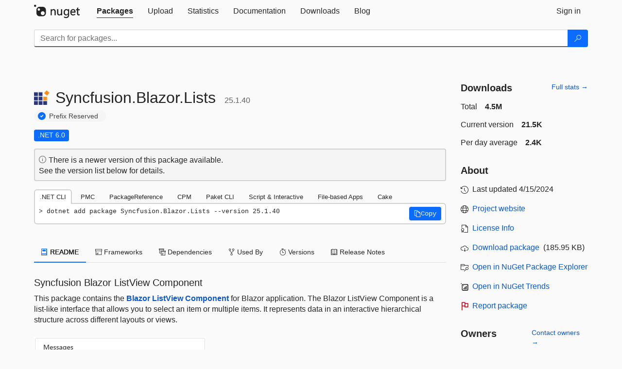

--- FILE ---
content_type: text/html; charset=utf-8
request_url: https://packages.nuget.org/packages/Syncfusion.Blazor.Lists/25.1.40
body_size: 22674
content:
<!DOCTYPE html>
<html lang="en">
<head>
    <meta charset="utf-8" />
    <meta http-equiv="X-UA-Compatible" content="IE=edge">
    <meta name="viewport" content="width=device-width, initial-scale=1">

        <link rel="canonical" href="https://www.nuget.org/packages/Syncfusion.Blazor.Lists/25.1.40">

    
            <meta property="fb:app_id" content="235682883225736" />
        <meta name="twitter:card" content="summary">
        <meta name="twitter:site" content="@nuget">
        <meta property="og:title" content="Syncfusion.Blazor.Lists 25.1.40" />
        <meta property="og:type" content="nugetgallery:package" />
        <meta property="og:url" content="https://nuget.org/packages/Syncfusion.Blazor.Lists/" />
        <meta property="og:description" content="This package provides the functionality to utilize the features of Syncfusion Blazor ListView component and more." />
        <meta property="og:determiner" content="a" />
        <meta property="og:image" content="https://api.nuget.org/v3-flatcontainer/syncfusion.blazor.lists/25.1.40/icon" />
            <link rel="alternate" type="application/atom+xml" title="Subscribe to Syncfusion.Blazor.Lists updates" href="/packages/Syncfusion.Blazor.Lists/atom.xml" />

    
        <meta name="description" content="This package provides the functionality to utilize the features of Syncfusion Blazor ListView component and more.">


    <title>
        NuGet Gallery
        | Syncfusion.Blazor.Lists 25.1.40
    </title>

    <link href="/favicon.ico" rel="shortcut icon" type="image/x-icon" />
        <link title="NuGet.org" type="application/opensearchdescription+xml" href="/opensearch.xml" rel="search">

    <link href="/Content/gallery/css/site.min.css?v=1na5Q3HPVSkugniYsNxjmE134E1C4dpzFOT5rmDYA-E1" rel="stylesheet"/>

    <link href="/Content/gallery/css/bootstrap.min.css" rel="stylesheet"/>


    <script nonce="L0Osu3SQpnsvPSWa/xS8J7iVvd2WGTD3I3P2dK7EG0k=">
        // Check the browser preferred color scheme
        const prefersDarkMode = window.matchMedia("(prefers-color-scheme: dark)").matches;
        const defaultTheme = prefersDarkMode ? "dark" : "light";
        const preferredTheme = localStorage.getItem("theme")

        // Check if the localStorage item is set, if not set it to the system theme
        if (!preferredTheme || !(preferredTheme === "dark" || preferredTheme === "light")) {
            localStorage.setItem("theme", "system");
        }

        if (preferredTheme === "light" || preferredTheme === "dark") {
            document.documentElement.setAttribute('data-theme', preferredTheme);
        }
        else {
            document.documentElement.setAttribute('data-theme', defaultTheme);
        }
    </script>

    <!-- HTML5 shim and Respond.js for IE8 support of HTML5 elements and media queries -->
    <!-- WARNING: Respond.js doesn't work if you view the page via file:// -->
    <!--[if lt IE 9]>
      <script src="https://oss.maxcdn.com/html5shiv/3.7.3/html5shiv.min.js"></script>
      <script src="https://oss.maxcdn.com/respond/1.4.2/respond.min.js"></script>
    <![endif]-->

    
    
    
    
                <script type="text/javascript">
                var appInsights = window.appInsights || function (config) {
                    function s(config) {
                        t[config] = function () {
                            var i = arguments;
                            t.queue.push(function () { t[config].apply(t, i) })
                        }
                    }

                    var t = { config: config }, r = document, f = window, e = "script", o = r.createElement(e), i, u;
                    for (o.src = config.url || "//js.monitor.azure.com/scripts/a/ai.0.js", r.getElementsByTagName(e)[0].parentNode.appendChild(o), t.cookie = r.cookie, t.queue = [], i = ["Event", "Exception", "Metric", "PageView", "Trace"]; i.length;) s("track" + i.pop());
                    return config.disableExceptionTracking || (i = "onerror", s("_" + i), u = f[i], f[i] = function (config, r, f, e, o) {
                        var s = u && u(config, r, f, e, o);
                        return s !== !0 && t["_" + i](config, r, f, e, o), s
                    }), t
                }({
                    instrumentationKey: 'df3a36b9-dfba-401c-82ab-35690083be3e',
                    samplingPercentage: 100
                });

                window.appInsights = appInsights;
                appInsights.trackPageView();
            </script>

</head>
<body >
    

<div id="cookie-banner"></div>




<nav class="navbar navbar-inverse" role="navigation">
    <div class="container">
        <div class="row">
            <div class="col-sm-12 text-center">
                <a href="#" id="skipToContent" class="showOnFocus" title="Skip To Content">Skip To Content</a>
            </div>
        </div>
        <div class="row">
            <div class="col-sm-12">
                <div class="navbar-header">
                    <button type="button" class="navbar-toggle collapsed" data-toggle="collapse" data-target="#navbar" aria-expanded="false" aria-controls="navbar">
                        <span class="sr-only">Toggle navigation</span>
                        <span class="icon-bar"></span>
                        <span class="icon-bar"></span>
                        <span class="icon-bar"></span>
                    </button>
                    <a href="/" class="home-link">
                        <div class="navbar-logo nuget-logo-image" alt="NuGet home" role="img" aria-label="NuGet Home"     onerror="this.src='https://nuget.org/Content/gallery/img/logo-header-94x29.png'; this.onerror = null;"
></div>
                    </a>
                </div>
                <div id="navbar" class="navbar-collapse collapse">
                    <ul class="nav navbar-nav" role="tablist">
                            <li class="active" role="presentation">
        <a role="tab" name="Packages" aria-selected="true" href="/packages" class="link-to-add-local-search-filters">
            <span>Packages</span>
        </a>
    </li>

                            <li class="" role="presentation">
        <a role="tab" name="Upload" aria-selected="false" href="/packages/manage/upload">
            <span>Upload</span>
        </a>
    </li>

    <li class="" role="presentation">
        <a role="tab" name="Statistics" aria-selected="false" href="/stats">
            <span>Statistics</span>
        </a>
    </li>
                                                    <li class="" role="presentation">
        <a role="tab" name="Documentation" aria-selected="false" href="https://docs.microsoft.com/nuget/">
            <span>Documentation</span>
        </a>
    </li>

                            <li class="" role="presentation">
        <a role="tab" name="Downloads" aria-selected="false" href="/downloads">
            <span>Downloads</span>
        </a>
    </li>

                            <li class="" role="presentation">
        <a role="tab" name="Blog" aria-selected="false" href="https://blog.nuget.org/">
            <span>Blog</span>
        </a>
    </li>

                    </ul>
                        <ul class="nav navbar-nav navbar-right" role="tablist">
    <li class="" role="presentation">
        <a role="tab" name="Sign in" aria-selected="false" href="/users/account/LogOn?returnUrl=%2Fpackages%2FSyncfusion.Blazor.Lists%2F25.1.40" title="Sign in to an existing NuGet.org account">
            <span>Sign in</span>
        </a>
    </li>
                        </ul>
                </div>
            </div>
        </div>
    </div>

        <div id="search-bar-header" class="container search-container">
            <div class="row">
                <form aria-label="Package search bar" class="col-sm-12" id="form-to-add-local-search-filters" action="/packages" method="get">
                    <div class="input-group">
    <input name="q" type="text" class="form-control input-brand" id="search" aria-label="Enter packages to search"
           placeholder="Search for packages..." autocomplete="off"
           value=""
            />
    <span class="input-group-btn">
        <button class="btn btn-brand btn-search" type="submit"
                title="Search for packages" aria-label="Search">
            <span class="ms-Icon ms-Icon--Search" aria-hidden="true"></span>
        </button>
    </span>
</div>
                    <div id="autocomplete-results-container" class="text-left" tabindex="0"></div>

<script type="text/html" id="autocomplete-results-row">
    <!-- ko if: $data -->
    <!-- ko if: $data.PackageRegistration -->
    <div class="col-sm-4 autocomplete-row-id autocomplete-row-data">
        <span data-bind="attr: { id: 'autocomplete-result-id-' + $data.PackageRegistration.Id, title: $data.PackageRegistration.Id }, text: $data.PackageRegistration.Id"></span>
    </div>
    <div class="col-sm-4 autocomplete-row-downloadcount text-right autocomplete-row-data">
        <span data-bind="text: $data.DownloadCount + ' downloads'"></span>
    </div>
    <div class="col-sm-4 autocomplete-row-owners text-left autocomplete-row-data">
        <span data-bind="text: $data.OwnersString + ' '"></span>
    </div>
    <!-- /ko -->
    <!-- ko ifnot: $data.PackageRegistration -->
    <div class="col-sm-12 autocomplete-row-id autocomplete-row-data">
        <span data-bind="attr: { id: 'autocomplete-result-id-' + $data, title: $data  }, text: $data"></span>
    </div>
    <!-- /ko -->
    <!-- /ko -->
</script>

<script type="text/html" id="autocomplete-results-template">
    <!-- ko if: $data.data.length > 0 -->
    <div data-bind="foreach: $data.data" id="autocomplete-results-list">
        <a data-bind="attr: { id: 'autocomplete-result-row-' + $data, href: '/packages/' + $data, title: $data }" tabindex="-1">
            <div data-bind="attr:{ id: 'autocomplete-container-' + $data }" class="autocomplete-results-row">
            </div>
        </a>
    </div>
    <!-- /ko -->
</script>

                </form>
            </div>
        </div>
</nav>






    <div id="skippedToContent">
    ﻿










<section role="main" class="container main-container page-package-details">
    <div class="row">
        <div class="col-sm-9 package-details-main">
            <div class="package-header">
                    <div class="package-title">
                        <h1>
                            <span class="pull-left">
                                <img class="package-icon img-responsive" aria-hidden="true" alt=""
                                     src="https://api.nuget.org/v3-flatcontainer/syncfusion.blazor.lists/25.1.40/icon"     onerror="this.src='https://nuget.org/Content/gallery/img/default-package-icon-256x256.png'; this.onerror = null;"
 />
                            </span>
                            <span class="title">
                                Syncfusion.<wbr>Blazor.<wbr>Lists
                            </span>
                            <span class="version-title">
                                25.1.40
                            </span>
                        </h1>

                            <span class="prefix-reserve-title">
                                <i class="ms-Icon ms-Icon--SkypeCircleCheck reserved-indicator" data-content="The ID prefix of this package has been reserved for one of the owners of this package by NuGet.org." tabindex="0"
                                   alt="The ID prefix of this package has been reserved for one of the owners of this package by NuGet.org."></i>
                                <a href="https://docs.microsoft.com/nuget/nuget-org/id-prefix-reservation" class="prefix-reserve-label">
                                    Prefix Reserved
                                </a>
                            </span>
                    </div>






<div class="framework framework-badges">
    <a href=/packages/Syncfusion.Blazor.Lists/25.1.40#supportedframeworks-body-tab
       >
        <span class=framework-badge-asset>
            .NET 6.0
        </span>
        <span class="tooltip-block">
            <span class="tooltip-wrapper popover right" role="tooltip">
                <span class="arrow"></span>
                <span class="popover-content">
                    This package targets .NET 6.0. The package is compatible with this framework or higher.
                </span>
            </span>
        </span>
    </a>
            </div>




    <div class="icon-text alert alert-brand-info" >
        <i class="ms-Icon ms-Icon--Info" aria-hidden="true"></i>
        
                                There is a newer version of this package available.
                                <br /> See the version list below for details.
                            

    </div>





                    <div class="install-tabs">
                        <ul class="nav nav-tabs" role="tablist">

    <li role="presentation" class="active">
        <a href="#dotnet-cli"
           id="dotnet-cli-tab" class="package-manager-tab"
           aria-selected="true" tabindex="0"
           aria-controls="dotnet-cli" role="tab" data-toggle="tab"
           title="Switch to tab panel which contains package installation command for .NET CLI">
            .NET CLI
        </a>
    </li>
    <li role="presentation" class="">
        <a href="#package-manager"
           id="package-manager-tab" class="package-manager-tab"
           aria-selected="false" tabindex="-1"
           aria-controls="package-manager" role="tab" data-toggle="tab"
           title="Switch to tab panel which contains package installation command for Package Manager Console">
            PMC
        </a>
    </li>
    <li role="presentation" class="">
        <a href="#package-reference"
           id="package-reference-tab" class="package-manager-tab"
           aria-selected="false" tabindex="-1"
           aria-controls="package-reference" role="tab" data-toggle="tab"
           title="Switch to tab panel which contains package installation command for PackageReference">
            PackageReference
        </a>
    </li>
    <li role="presentation" class="">
        <a href="#package-version"
           id="package-version-tab" class="package-manager-tab"
           aria-selected="false" tabindex="-1"
           aria-controls="package-version" role="tab" data-toggle="tab"
           title="Switch to tab panel which contains package installation command for Central Package Management">
            CPM
        </a>
    </li>
    <li role="presentation" class="">
        <a href="#paket-cli"
           id="paket-cli-tab" class="package-manager-tab"
           aria-selected="false" tabindex="-1"
           aria-controls="paket-cli" role="tab" data-toggle="tab"
           title="Switch to tab panel which contains package installation command for Paket CLI">
            Paket CLI
        </a>
    </li>
    <li role="presentation" class="">
        <a href="#script-interactive"
           id="script-interactive-tab" class="package-manager-tab"
           aria-selected="false" tabindex="-1"
           aria-controls="script-interactive" role="tab" data-toggle="tab"
           title="Switch to tab panel which contains package installation command for Script &amp; Interactive">
            Script &amp; Interactive
        </a>
    </li>
    <li role="presentation" class="">
        <a href="#dotnet-run-file"
           id="dotnet-run-file-tab" class="package-manager-tab"
           aria-selected="false" tabindex="-1"
           aria-controls="dotnet-run-file" role="tab" data-toggle="tab"
           title="Switch to tab panel which contains package installation command for File-based Apps">
            File-based Apps
        </a>
    </li>
    <li role="presentation" class="">
        <a href="#cake"
           id="cake-tab" class="package-manager-tab"
           aria-selected="false" tabindex="-1"
           aria-controls="cake" role="tab" data-toggle="tab"
           title="Switch to tab panel which contains package installation command for Cake">
            Cake
        </a>
    </li>
                        </ul>
                        <div class="tab-content">

    <div role="tabpanel" class="tab-pane active" id="dotnet-cli">
            <div class="install-script-row">
                
                <pre class="install-script" id="dotnet-cli-0001-text"><span class="install-command-row">dotnet add package Syncfusion.Blazor.Lists --version 25.1.40</span>
                    <div class="copy-button">
<button id="dotnet-cli-0001-button" class="btn btn-brand-icon" type="button"
                                data-toggle="popover" data-placement="bottom" data-content="Copied."
                                aria-label="Copy the .NET CLI command" role="button">
                            <span class="ms-Icon ms-Icon--Copy" aria-hidden="true"></span>
                            <span>Copy</span>
                        </button>
                    </div>
                </pre>
            </div>
            </div>
    <div role="tabpanel" class="tab-pane " id="package-manager">
            <div class="install-script-row">
                
                <pre class="install-script" id="package-manager-0001-text"><span class="install-command-row">NuGet\Install-Package Syncfusion.Blazor.Lists -Version 25.1.40</span>
                    <div class="copy-button">
<button id="package-manager-0001-button" class="btn btn-brand-icon" type="button"
                                data-toggle="popover" data-placement="bottom" data-content="Copied."
                                aria-label="Copy the PMC command" role="button">
                            <span class="ms-Icon ms-Icon--Copy" aria-hidden="true"></span>
                            <span>Copy</span>
                        </button>
                    </div>
                </pre>
            </div>
            <div class="icon-text alert alert-brand-info" >
        <i class="ms-Icon ms-Icon--Info" aria-hidden="true"></i>
        
This command is intended to be used within the Package Manager Console in Visual Studio, as it uses the NuGet module's version of <a href='https://docs.microsoft.com/nuget/reference/ps-reference/ps-ref-install-package'>Install-Package</a>.
                    
    </div>
    </div>
    <div role="tabpanel" class="tab-pane " id="package-reference">
            <div class="install-script-row">
                
                <pre class="install-script" id="package-reference-0001-text"><span class="install-command-row">&lt;PackageReference Include=&quot;Syncfusion.Blazor.Lists&quot; Version=&quot;25.1.40&quot; /&gt;</span>
                    <div class="copy-button">
<button id="package-reference-0001-button" class="btn btn-brand-icon" type="button"
                                data-toggle="popover" data-placement="bottom" data-content="Copied."
                                aria-label="Copy the PackageReference XML node" role="button">
                            <span class="ms-Icon ms-Icon--Copy" aria-hidden="true"></span>
                            <span>Copy</span>
                        </button>
                    </div>
                </pre>
            </div>
            <div class="icon-text alert alert-brand-info" >
        <i class="ms-Icon ms-Icon--Info" aria-hidden="true"></i>
        
For projects that support <a href="https://docs.microsoft.com/nuget/consume-packages/package-references-in-project-files">PackageReference</a>, copy this XML node into the project file to reference the package.
                    
    </div>
    </div>
    <div role="tabpanel" class="tab-pane " id="package-version">
            <div class="install-script-row">
                
                <pre class="install-script" id="package-version-0001-text"><span class="install-command-row">&lt;PackageVersion Include=&quot;Syncfusion.Blazor.Lists&quot; Version=&quot;25.1.40&quot; /&gt;</span>
                    <div class="copy-button">
<span class="package-manager-command-header">
                            Directory.Packages.props
                        </span>
<button id="package-version-0001-button" class="btn btn-brand-icon" type="button"
                                data-toggle="popover" data-placement="bottom" data-content="Copied."
                                aria-label="Copy the PackageVersion XML node" role="button">
                            <span class="ms-Icon ms-Icon--Copy" aria-hidden="true"></span>
                            <span>Copy</span>
                        </button>
                    </div>
                </pre>
            </div>
            <div class="install-script-row">
                
                <pre class="install-script" id="package-version-0002-text"><span class="install-command-row">&lt;PackageReference Include=&quot;Syncfusion.Blazor.Lists&quot; /&gt;</span>
                    <div class="copy-button">
<span class="package-manager-command-header">
                            Project file
                        </span>
<button id="package-version-0002-button" class="btn btn-brand-icon" type="button"
                                data-toggle="popover" data-placement="bottom" data-content="Copied."
                                aria-label="Copy the PackageVersion XML node" role="button">
                            <span class="ms-Icon ms-Icon--Copy" aria-hidden="true"></span>
                            <span>Copy</span>
                        </button>
                    </div>
                </pre>
            </div>
            <div class="icon-text alert alert-brand-info" >
        <i class="ms-Icon ms-Icon--Info" aria-hidden="true"></i>
        
For projects that support <a href="https://learn.microsoft.com/en-us/nuget/consume-packages/central-package-management">Central Package Management (CPM)</a>, copy this XML node into the solution Directory.Packages.props file to version the package.
                    
    </div>
    </div>
    <div role="tabpanel" class="tab-pane " id="paket-cli">
            <div class="install-script-row">
                
                <pre class="install-script" id="paket-cli-0001-text"><span class="install-command-row">paket add Syncfusion.Blazor.Lists --version 25.1.40</span>
                    <div class="copy-button">
<button id="paket-cli-0001-button" class="btn btn-brand-icon" type="button"
                                data-toggle="popover" data-placement="bottom" data-content="Copied."
                                aria-label="Copy the Paket CLI command" role="button">
                            <span class="ms-Icon ms-Icon--Copy" aria-hidden="true"></span>
                            <span>Copy</span>
                        </button>
                    </div>
                </pre>
            </div>
            <div class="icon-text alert alert-brand-warning"   role="alert" aria-live="assertive"  >
        <i class="ms-Icon ms-Icon--Warning" aria-hidden="true"></i>
        
<b display="none" aria-label="warning" role="alert"></b> The NuGet Team does not provide support for this client. Please contact its <a href="https://fsprojects.github.io/Paket/contact.html" aria-label="Contact the maintainers of the Paket CLI client">maintainers</a> for support.
                    
    </div>
    </div>
    <div role="tabpanel" class="tab-pane " id="script-interactive">
            <div class="install-script-row">
                
                <pre class="install-script" id="script-interactive-0001-text"><span class="install-command-row">#r &quot;nuget: Syncfusion.Blazor.Lists, 25.1.40&quot;</span>
                    <div class="copy-button">
<button id="script-interactive-0001-button" class="btn btn-brand-icon" type="button"
                                data-toggle="popover" data-placement="bottom" data-content="Copied."
                                aria-label="Copy the Script &amp; Interactive command" role="button">
                            <span class="ms-Icon ms-Icon--Copy" aria-hidden="true"></span>
                            <span>Copy</span>
                        </button>
                    </div>
                </pre>
            </div>
            <div class="icon-text alert alert-brand-info" >
        <i class="ms-Icon ms-Icon--Info" aria-hidden="true"></i>
        
#r directive can be used in F# Interactive and Polyglot Notebooks. Copy this into the interactive tool or source code of the script to reference the package.
                    
    </div>
    </div>
    <div role="tabpanel" class="tab-pane " id="dotnet-run-file">
            <div class="install-script-row">
                
                <pre class="install-script" id="dotnet-run-file-0001-text"><span class="install-command-row">#:package Syncfusion.Blazor.Lists@25.1.40</span>
                    <div class="copy-button">
<button id="dotnet-run-file-0001-button" class="btn btn-brand-icon" type="button"
                                data-toggle="popover" data-placement="bottom" data-content="Copied."
                                aria-label="Copy the File-based Apps command" role="button">
                            <span class="ms-Icon ms-Icon--Copy" aria-hidden="true"></span>
                            <span>Copy</span>
                        </button>
                    </div>
                </pre>
            </div>
            <div class="icon-text alert alert-brand-info" >
        <i class="ms-Icon ms-Icon--Info" aria-hidden="true"></i>
        
#:package directive can be used in C# file-based apps starting in .NET 10 preview 4. Copy this into a .cs file before any lines of code to reference the package.
                    
    </div>
    </div>
    <div role="tabpanel" class="tab-pane " id="cake">
            <div class="install-script-row">
                
                <pre class="install-script" id="cake-0001-text"><span class="install-command-row">#addin nuget:?package=Syncfusion.Blazor.Lists&amp;version=25.1.40</span>
                    <div class="copy-button">
<span class="package-manager-command-header">
                            Install as a Cake Addin
                        </span>
<button id="cake-0001-button" class="btn btn-brand-icon" type="button"
                                data-toggle="popover" data-placement="bottom" data-content="Copied."
                                aria-label="Copy the Cake command" role="button">
                            <span class="ms-Icon ms-Icon--Copy" aria-hidden="true"></span>
                            <span>Copy</span>
                        </button>
                    </div>
                </pre>
            </div>
            <div class="install-script-row">
                
                <pre class="install-script" id="cake-0002-text"><span class="install-command-row">#tool nuget:?package=Syncfusion.Blazor.Lists&amp;version=25.1.40</span>
                    <div class="copy-button">
<span class="package-manager-command-header">
                            Install as a Cake Tool
                        </span>
<button id="cake-0002-button" class="btn btn-brand-icon" type="button"
                                data-toggle="popover" data-placement="bottom" data-content="Copied."
                                aria-label="Copy the Cake command" role="button">
                            <span class="ms-Icon ms-Icon--Copy" aria-hidden="true"></span>
                            <span>Copy</span>
                        </button>
                    </div>
                </pre>
            </div>
            <div class="icon-text alert alert-brand-warning"   role="alert" aria-live="assertive"  >
        <i class="ms-Icon ms-Icon--Warning" aria-hidden="true"></i>
        
<b display="none" aria-label="warning" role="alert"></b> The NuGet Team does not provide support for this client. Please contact its <a href="https://cakebuild.net/support/nuget" aria-label="Contact the maintainers of the Cake client">maintainers</a> for support.
                    
    </div>
    </div>
                        </div>
                    </div>
            </div>

            <div class="body-tabs">
                <ul class="nav nav-tabs" role="tablist">

                        <li role="presentation" class="active" id="show-readme-container">
                            <a href="#readme-body-tab"
                               role="tab"
                               data-toggle="tab"
                               data-target="#readme-tab"
                               id="readme-body-tab"
                               class="body-tab"
                               aria-controls="readme-tab"
                               aria-selected="true"
                               tabindex="0">
                                    <i class="ms-Icon ms-Icon--Dictionary" aria-hidden="true"></i>
                                README
                            </a>
                        </li>
                        <li role="presentation" id="show-supportedframeworks-container">
                            <a href="#supportedframeworks-body-tab"
                                role="tab"
                                data-toggle="tab"
                                data-target="#supportedframeworks-tab"
                                id="supportedframeworks-body-tab"
                                class="body-tab"
                                aria-controls="supportedframeworks-tab"
                                aria-selected="false"
                                tabindex="-1">
                                <i class="ms-Icon ms-Icon--Package" aria-hidden="true"></i>
                                Frameworks
                            </a>
                        </li>
                        <li role="presentation">
                            <a href="#dependencies-body-tab"
                               role="tab"
                               data-toggle="tab"
                               data-target="#dependencies-tab"
                               id="dependencies-body-tab"
                               class="body-tab"
                               aria-controls="dependencies-tab"
                               aria-selected="false"
                               tabindex="-1">
                                <i class="ms-Icon ms-Icon--Packages" aria-hidden="true"></i>
                                Dependencies
                            </a>
                        </li>

                        <li role="presentation">
                            <a href="#usedby-body-tab"
                               role="tab"
                               data-toggle="tab"
                               data-target="#usedby-tab"
                               id="usedby-body-tab"
                               class="body-tab"
                               aria-controls="usedby-tab"
                               aria-selected="false"
                               tabindex="-1">
                                <i class="ms-Icon ms-Icon--BranchFork2" aria-hidden="true"></i>
                                Used By
                            </a>
                        </li>


                    <li role="presentation">
                        <a href="#versions-body-tab"
                           role="tab"
                           data-toggle="tab"
                           data-target="#versions-tab"
                           id="versions-body-tab"
                           class="body-tab"
                           aria-controls="versions-tab"
                           aria-selected="false"
                           tabindex="-1">
                            <i class="ms-Icon ms-Icon--Stopwatch" aria-hidden="true"></i>
                            Versions
                        </a>
                    </li>

                        <li role="presentation">
                            <a href="#releasenotes-body-tab"
                               role="tab"
                               data-toggle="tab"
                               data-target="#releasenotes-tab"
                               id="releasenotes-body-tab"
                               class="body-tab"
                               aria-controls="releasenotes-tab"
                               aria-selected="false"
                               tabindex="-1">
                                <i class="ms-Icon ms-Icon--ReadingMode" aria-hidden="true"></i>
                                Release Notes
                            </a>
                        </li>
                </ul>
            </div>

            <div class="tab-content body-tab-content">
                    <div role="tabpanel" class="tab-pane active" id="readme-tab"  aria-label="Readme tab content">
                            <div class="readme-common">
                                <div id="readme-container">


                                    <h4 id="syncfusion-blazor-listview-component">Syncfusion Blazor ListView Component</h4>
<p>This package contains the <a href="https://www.syncfusion.com/blazor-components/blazor-listview?utm_source=nuget&amp;utm_medium=listing&amp;utm_campaign=blazor-lists-nuget" rel="noopener noreferrer nofollow">Blazor ListView Component</a> for Blazor application. The Blazor ListView Component is a list-like interface that allows you to select an item or multiple items. It represents data in an interactive hierarchical structure across different layouts or views.</p>
<p><img src="https://raw.githubusercontent.com/SyncfusionExamples/nuget-img/master/blazor/blazor-listview.png" class="img-fluid" alt="Blazor ListView"></p>
<h4 id="system-requirements">System Requirements</h4>
<ul>
<li><a href="https://blazor.syncfusion.com/documentation/system-requirements?utm_source=nuget&amp;utm_medium=listing&amp;utm_campaign=blazor-lists-nuget" rel="noopener noreferrer nofollow">System Requirements</a></li>
</ul>
<h4 id="getting-started">Getting Started</h4>
<ul>
<li><a href="https://blazor.syncfusion.com/documentation/listview/getting-started?utm_source=nuget&amp;utm_medium=listing&amp;utm_campaign=blazor-lists-nuget" rel="noopener noreferrer nofollow">Getting Started with Blazor ListView</a></li>
</ul>
<h4 id="help-resources">Help Resources</h4>
<ul>
<li><a href="https://www.syncfusion.com/blazor-components/blazor-listview?utm_source=nuget&amp;utm_medium=listing&amp;utm_campaign=blazor-lists-nuget" rel="noopener noreferrer nofollow">Blazor ListView Component Features Overview</a></li>
<li><a href="https://blazor.syncfusion.com/documentation/listview/getting-started?utm_source=nuget&amp;utm_medium=listing&amp;utm_campaign=blazor-lists-nuget" rel="noopener noreferrer nofollow">Blazor ListView Component Documentation</a></li>
<li><a href="https://blazor.syncfusion.com/demos/listview/default-functionalities?utm_source=nuget&amp;utm_medium=listing&amp;utm_campaign=blazor-lists-nuget" rel="noopener noreferrer nofollow">Blazor ListView Component Demos</a></li>
<li><a href="https://www.syncfusion.com/tutorial-videos/blazor/listview?utm_source=nuget&amp;utm_medium=listing&amp;utm_campaign=blazor-lists-nuget" rel="noopener noreferrer nofollow">Blazor ListView Component Video Tutorials</a></li>
</ul>
<h4 id="support-and-feedbacks">Support and feedbacks</h4>
<ul>
<li>For queries, reach our <a href="https://www.syncfusion.com/support/directtrac/incidents/newincident?utm_source=nuget&amp;utm_medium=listing&amp;utm_campaign=blazor-lists-nuget" rel="noopener noreferrer nofollow">Syncfusion support team</a> or post the queries through the <a href="https://www.syncfusion.com/forums/blazor-components?utm_source=nuget&amp;utm_medium=listing&amp;utm_campaign=blazor-lists-nuget" rel="noopener noreferrer nofollow">community forums</a>.</li>
<li>Request new feature through <a href="https://www.syncfusion.com/feedback/blazor-components?utm_source=nuget&amp;utm_medium=listing&amp;utm_campaign=blazor-lists-nuget" rel="noopener noreferrer nofollow">Syncfusion feedback portal</a>.</li>
</ul>
<h4 id="license">License</h4>
<p>This is a commercial product and requires a paid license for possession or use. Syncfusion’s licensed software, including this component, is subject to the terms and conditions of <a href="https://www.syncfusion.com/eula/es/?utm_source=nuget&amp;utm_medium=listing&amp;utm_campaign=blazor-lists-nuget" rel="noopener noreferrer nofollow">Syncfusion's EULA</a>. You can purchase a license <a href="https://www.syncfusion.com/sales/products?utm_source=nuget&amp;utm_medium=listing&amp;utm_campaign=blazor-lists-nuget" rel="noopener noreferrer nofollow">here</a> or start a free 30-day trial <a href="https://www.syncfusion.com/account/manage-trials/start-trials?utm_source=nuget&amp;utm_medium=listing&amp;utm_campaign=blazor-lists-nuget" rel="noopener noreferrer nofollow">here</a>.</p>
<h4 id="about-syncfusion">About Syncfusion</h4>
<p>Founded in 2001 and headquartered in Research Triangle Park, N.C., Syncfusion has more than 26,000+ customers and more than 1 million users, including large financial institutions, Fortune 500 companies, and global IT consultancies.</p>
<p>Today, we provide 1600+ components and frameworks for web (<a href="https://www.syncfusion.com/blazor-components?utm_source=nuget&amp;utm_medium=listing&amp;utm_campaign=blazor-lists-nuget" rel="noopener noreferrer nofollow">Blazor</a>, <a href="https://www.syncfusion.com/aspnet-core-ui-controls?utm_source=nuget&amp;utm_medium=listing&amp;utm_campaign=blazor-lists-nuget" rel="noopener noreferrer nofollow">ASP.NET Core</a>, <a href="https://www.syncfusion.com/aspnet-mvc-ui-controls?utm_source=nuget&amp;utm_medium=listing&amp;utm_campaign=blazor-lists-nuget" rel="noopener noreferrer nofollow">ASP.NET MVC</a>, <a href="https://www.syncfusion.com/jquery/aspnet-webforms-ui-controls?utm_source=nuget&amp;utm_medium=listing&amp;utm_campaign=blazor-lists-nuget" rel="noopener noreferrer nofollow">ASP.NET WebForms</a>, <a href="https://www.syncfusion.com/javascript-ui-controls?utm_source=nuget&amp;utm_medium=listing&amp;utm_campaign=blazor-lists-nuget" rel="noopener noreferrer nofollow">JavaScript</a>, <a href="https://www.syncfusion.com/angular-ui-components?utm_source=nuget&amp;utm_medium=listing&amp;utm_campaign=blazor-lists-nuget" rel="noopener noreferrer nofollow">Angular</a>, <a href="https://www.syncfusion.com/react-ui-components?utm_source=nuget&amp;utm_medium=listing&amp;utm_campaign=blazor-lists-nuget" rel="noopener noreferrer nofollow">React</a>, <a href="https://www.syncfusion.com/vue-ui-components?utm_source=nuget&amp;utm_medium=listing&amp;utm_campaign=blazor-lists-nuget" rel="noopener noreferrer nofollow">Vue</a>, and <a href="https://www.syncfusion.com/flutter-widgets?utm_source=nuget&amp;utm_medium=listing&amp;utm_campaign=blazor-lists-nuget" rel="noopener noreferrer nofollow">Flutter</a>), mobile (<a href="https://www.syncfusion.com/xamarin-ui-controls?utm_source=nuget&amp;utm_medium=listing&amp;utm_campaign=blazor-lists-nuget" rel="noopener noreferrer nofollow">Xamarin</a>, <a href="https://www.syncfusion.com/flutter-widgets?utm_source=nuget&amp;utm_medium=listing&amp;utm_campaign=blazor-lists-nuget" rel="noopener noreferrer nofollow">Flutter</a>, <a href="https://www.syncfusion.com/uwp-ui-controls?utm_source=nuget&amp;utm_medium=listing&amp;utm_campaign=blazor-lists-nuget" rel="noopener noreferrer nofollow">UWP</a>, and <a href="https://www.syncfusion.com/javascript-ui-controls?utm_source=nuget&amp;utm_medium=listing&amp;utm_campaign=blazor-lists-nuget" rel="noopener noreferrer nofollow">JavaScript</a>), and desktop development (<a href="https://www.syncfusion.com/winforms-ui-controls?utm_source=nuget&amp;utm_medium=listing&amp;utm_campaign=blazor-lists-nuget" rel="noopener noreferrer nofollow">WinForms</a>, <a href="https://www.syncfusion.com/wpf-controls?utm_source=nuget&amp;utm_medium=listing&amp;utm_campaign=blazor-lists-nuget" rel="noopener noreferrer nofollow">WPF</a>, <a href="https://www.syncfusion.com/winui-controls?utm_source=nuget&amp;utm_medium=listing&amp;utm_campaign=blazor-lists-nuget" rel="noopener noreferrer nofollow">WinUI</a>, <a href="https://www.syncfusion.com/flutter-widgets?utm_source=nuget&amp;utm_medium=listing&amp;utm_campaign=blazor-lists-nuget" rel="noopener noreferrer nofollow">Flutter</a> and <a href="https://www.syncfusion.com/uwp-ui-controls?utm_source=nuget&amp;utm_medium=listing&amp;utm_campaign=blazor-lists-nuget" rel="noopener noreferrer nofollow">UWP</a>). We provide ready-to-deploy enterprise software for dashboards, reports, data integration, and big data processing. Many customers have saved millions in licensing fees by deploying our software.</p>
<p><a href="" rel="noopener noreferrer nofollow">sales@syncfusion.com</a> | <a href="https://www.syncfusion.com/?utm_source=nuget&amp;utm_medium=listing&amp;utm_campaign=blazor-lists-nuget" rel="noopener noreferrer nofollow">www.syncfusion.com</a> | Toll Free: 1-888-9 DOTNET</p>
                                </div>
                            </div>
                    </div>
                    <div role="tabpanel" class="tab-pane " id="supportedframeworks-tab" aria-label="Supported frameworks tab content">
<table class="framework framework-table" aria-label="Supported frameworks">
    <thead>
        <tr>
            <th scope="col" class="framework-table-title"><b>Product</b></th>
            <th scope="col" class="framework-table-title">
                <b aria-hidden="true" >Versions</b>
                <span class="sr-only">Compatible and additional computed target framework versions.</span>
            </th>
        </tr>
    </thead>
    <tbody>
                <tr>
                    <td class="framework-table-product">
                        .NET
                    </td>

                    <td class="framework-table-frameworks">
                                <span aria-hidden="true" class="framework-badge-asset framework-table-margin">net6.0</span>
                                <span class="sr-only">net6.0 is compatible.&nbsp;</span>
                                <span aria-hidden="true" class="framework-badge-computed framework-table-margin">net6.0-android</span>
                                <span class="sr-only">net6.0-android was computed.&nbsp;</span>
                                <span aria-hidden="true" class="framework-badge-computed framework-table-margin">net6.0-ios</span>
                                <span class="sr-only">net6.0-ios was computed.&nbsp;</span>
                                <span aria-hidden="true" class="framework-badge-computed framework-table-margin">net6.0-maccatalyst</span>
                                <span class="sr-only">net6.0-maccatalyst was computed.&nbsp;</span>
                                <span aria-hidden="true" class="framework-badge-computed framework-table-margin">net6.0-macos</span>
                                <span class="sr-only">net6.0-macos was computed.&nbsp;</span>
                                <span aria-hidden="true" class="framework-badge-computed framework-table-margin">net6.0-tvos</span>
                                <span class="sr-only">net6.0-tvos was computed.&nbsp;</span>
                                <span aria-hidden="true" class="framework-badge-computed framework-table-margin">net6.0-windows</span>
                                <span class="sr-only">net6.0-windows was computed.&nbsp;</span>
                                <span aria-hidden="true" class="framework-badge-asset framework-table-margin">net7.0</span>
                                <span class="sr-only">net7.0 is compatible.&nbsp;</span>
                                <span aria-hidden="true" class="framework-badge-computed framework-table-margin">net7.0-android</span>
                                <span class="sr-only">net7.0-android was computed.&nbsp;</span>
                                <span aria-hidden="true" class="framework-badge-computed framework-table-margin">net7.0-ios</span>
                                <span class="sr-only">net7.0-ios was computed.&nbsp;</span>
                                <span aria-hidden="true" class="framework-badge-computed framework-table-margin">net7.0-maccatalyst</span>
                                <span class="sr-only">net7.0-maccatalyst was computed.&nbsp;</span>
                                <span aria-hidden="true" class="framework-badge-computed framework-table-margin">net7.0-macos</span>
                                <span class="sr-only">net7.0-macos was computed.&nbsp;</span>
                                <span aria-hidden="true" class="framework-badge-computed framework-table-margin">net7.0-tvos</span>
                                <span class="sr-only">net7.0-tvos was computed.&nbsp;</span>
                                <span aria-hidden="true" class="framework-badge-computed framework-table-margin">net7.0-windows</span>
                                <span class="sr-only">net7.0-windows was computed.&nbsp;</span>
                                <span aria-hidden="true" class="framework-badge-asset framework-table-margin">net8.0</span>
                                <span class="sr-only">net8.0 is compatible.&nbsp;</span>
                                <span aria-hidden="true" class="framework-badge-computed framework-table-margin">net8.0-android</span>
                                <span class="sr-only">net8.0-android was computed.&nbsp;</span>
                                <span aria-hidden="true" class="framework-badge-computed framework-table-margin">net8.0-browser</span>
                                <span class="sr-only">net8.0-browser was computed.&nbsp;</span>
                                <span aria-hidden="true" class="framework-badge-computed framework-table-margin">net8.0-ios</span>
                                <span class="sr-only">net8.0-ios was computed.&nbsp;</span>
                                <span aria-hidden="true" class="framework-badge-computed framework-table-margin">net8.0-maccatalyst</span>
                                <span class="sr-only">net8.0-maccatalyst was computed.&nbsp;</span>
                                <span aria-hidden="true" class="framework-badge-computed framework-table-margin">net8.0-macos</span>
                                <span class="sr-only">net8.0-macos was computed.&nbsp;</span>
                                <span aria-hidden="true" class="framework-badge-computed framework-table-margin">net8.0-tvos</span>
                                <span class="sr-only">net8.0-tvos was computed.&nbsp;</span>
                                <span aria-hidden="true" class="framework-badge-computed framework-table-margin">net8.0-windows</span>
                                <span class="sr-only">net8.0-windows was computed.&nbsp;</span>
                                <span aria-hidden="true" class="framework-badge-computed framework-table-margin">net9.0</span>
                                <span class="sr-only">net9.0 was computed.&nbsp;</span>
                                <span aria-hidden="true" class="framework-badge-computed framework-table-margin">net9.0-android</span>
                                <span class="sr-only">net9.0-android was computed.&nbsp;</span>
                                <span aria-hidden="true" class="framework-badge-computed framework-table-margin">net9.0-browser</span>
                                <span class="sr-only">net9.0-browser was computed.&nbsp;</span>
                                <span aria-hidden="true" class="framework-badge-computed framework-table-margin">net9.0-ios</span>
                                <span class="sr-only">net9.0-ios was computed.&nbsp;</span>
                                <span aria-hidden="true" class="framework-badge-computed framework-table-margin">net9.0-maccatalyst</span>
                                <span class="sr-only">net9.0-maccatalyst was computed.&nbsp;</span>
                                <span aria-hidden="true" class="framework-badge-computed framework-table-margin">net9.0-macos</span>
                                <span class="sr-only">net9.0-macos was computed.&nbsp;</span>
                                <span aria-hidden="true" class="framework-badge-computed framework-table-margin">net9.0-tvos</span>
                                <span class="sr-only">net9.0-tvos was computed.&nbsp;</span>
                                <span aria-hidden="true" class="framework-badge-computed framework-table-margin">net9.0-windows</span>
                                <span class="sr-only">net9.0-windows was computed.&nbsp;</span>
                                <span aria-hidden="true" class="framework-badge-computed framework-table-margin">net10.0</span>
                                <span class="sr-only">net10.0 was computed.&nbsp;</span>
                                <span aria-hidden="true" class="framework-badge-computed framework-table-margin">net10.0-android</span>
                                <span class="sr-only">net10.0-android was computed.&nbsp;</span>
                                <span aria-hidden="true" class="framework-badge-computed framework-table-margin">net10.0-browser</span>
                                <span class="sr-only">net10.0-browser was computed.&nbsp;</span>
                                <span aria-hidden="true" class="framework-badge-computed framework-table-margin">net10.0-ios</span>
                                <span class="sr-only">net10.0-ios was computed.&nbsp;</span>
                                <span aria-hidden="true" class="framework-badge-computed framework-table-margin">net10.0-maccatalyst</span>
                                <span class="sr-only">net10.0-maccatalyst was computed.&nbsp;</span>
                                <span aria-hidden="true" class="framework-badge-computed framework-table-margin">net10.0-macos</span>
                                <span class="sr-only">net10.0-macos was computed.&nbsp;</span>
                                <span aria-hidden="true" class="framework-badge-computed framework-table-margin">net10.0-tvos</span>
                                <span class="sr-only">net10.0-tvos was computed.&nbsp;</span>
                                <span aria-hidden="true" class="framework-badge-computed framework-table-margin">net10.0-windows</span>
                                <span class="sr-only">net10.0-windows was computed.&nbsp;</span>
                    </td>
                </tr>
    </tbody>
</table>
<div>
    <div>
        <i class="frameworktableinfo-computed-icon framework-badge-computed"></i>
        <span class="frameworktableinfo-text">Compatible target framework(s)</span>
    </div>
    <div>
        <i class="frameworktableinfo-asset-icon"></i>
        <span class="frameworktableinfo-text">Included target framework(s) (in package)</span>
    </div>
    <span class="frameworktableinfo-text"><i>Learn more about <a href='https://docs.microsoft.com/dotnet/standard/frameworks' aria-label="Learn more about Target Frameworks">Target Frameworks</a> and <a href='https://docs.microsoft.com/dotnet/standard/net-standard' aria-label="Learn more about .NET Standard">.NET Standard</a>.</i></span>
</div>
                    </div>
                    <div role="tabpanel" class="tab-pane " id="dependencies-tab" aria-label="Dependencies tab content">
                                    <ul class="list-unstyled dependency-groups" id="dependency-groups">
                                            <li>
                                                    <h4><span>net6.0</span></h4>
                                                <ul class="list-unstyled dependency-group">
                                                        <li>
                                                                <a href="/packages/Syncfusion.Blazor.Buttons/">Syncfusion.Blazor.Buttons</a>
                                                                <span>(&gt;= 25.1.40)</span>
                                                        </li>
                                                        <li>
                                                                <a href="/packages/Syncfusion.Blazor.Core/">Syncfusion.Blazor.Core</a>
                                                                <span>(&gt;= 25.1.40)</span>
                                                        </li>
                                                        <li>
                                                                <a href="/packages/Syncfusion.Blazor.Data/">Syncfusion.Blazor.Data</a>
                                                                <span>(&gt;= 25.1.40)</span>
                                                        </li>
                                                </ul>
                                            </li>
                                            <li>
                                                    <h4><span>net7.0</span></h4>
                                                <ul class="list-unstyled dependency-group">
                                                        <li>
                                                                <a href="/packages/Syncfusion.Blazor.Buttons/">Syncfusion.Blazor.Buttons</a>
                                                                <span>(&gt;= 25.1.40)</span>
                                                        </li>
                                                        <li>
                                                                <a href="/packages/Syncfusion.Blazor.Core/">Syncfusion.Blazor.Core</a>
                                                                <span>(&gt;= 25.1.40)</span>
                                                        </li>
                                                        <li>
                                                                <a href="/packages/Syncfusion.Blazor.Data/">Syncfusion.Blazor.Data</a>
                                                                <span>(&gt;= 25.1.40)</span>
                                                        </li>
                                                </ul>
                                            </li>
                                            <li>
                                                    <h4><span>net8.0</span></h4>
                                                <ul class="list-unstyled dependency-group">
                                                        <li>
                                                                <a href="/packages/Syncfusion.Blazor.Buttons/">Syncfusion.Blazor.Buttons</a>
                                                                <span>(&gt;= 25.1.40)</span>
                                                        </li>
                                                        <li>
                                                                <a href="/packages/Syncfusion.Blazor.Core/">Syncfusion.Blazor.Core</a>
                                                                <span>(&gt;= 25.1.40)</span>
                                                        </li>
                                                        <li>
                                                                <a href="/packages/Syncfusion.Blazor.Data/">Syncfusion.Blazor.Data</a>
                                                                <span>(&gt;= 25.1.40)</span>
                                                        </li>
                                                </ul>
                                            </li>
                                    </ul>
                    </div>
                <div role="tabpanel" class="tab-pane " id="usedby-tab" aria-label="Used by tab content">
                        <div class="used-by" id="used-by">
                                    <h3>
                                        <strong>NuGet packages </strong> (9)
                                    </h3>
                                    <p>
                                        Showing the top 5 NuGet packages that depend on Syncfusion.Blazor.Lists:
                                    </p>
                                    <table class="table borderless" aria-label="Packages that depend on Syncfusion.Blazor.Lists">
                                        <thead>
                                            <tr>
                                                <th class="used-by-adjust-table-head" scope="col" role="columnheader">Package</th>
                                                <th class="used-by-adjust-table-head" scope="col" role="columnheader">Downloads</th>
                                            </tr>
                                        </thead>
                                        <tbody class="no-border">
                                                <tr>
                                                    <td class="used-by-desc-column">
                                                        <a class="text-left ngp-link" href="/packages/Syncfusion.Blazor.Navigations/">
                                                            Syncfusion.Blazor.Navigations
                                                        </a>
                                                            <i class="ms-Icon ms-Icon--SkypeCircleCheck reserved-indicator" title="The ID prefix of this package has been reserved for one of the owners of this package by NuGet.org."
                                                               alt="The ID prefix of this package has been reserved for one of the owners of this package by NuGet.org."></i>
                                                        <p class="used-by-desc">This package provides the functionality to utilize the features of Syncfusion&#174; Blazor Accordion, Context Menu, Menu Bar, Tabs, Toolbar, Tree-view, and Sidebar.</p>
                                                    </td>
                                                    <td>
                                                        <i class="ms-Icon ms-Icon--Download used-by-download-icon" aria-hidden="true"></i> <label class="used-by-count">4.4M</label>
                                                    </td>
                                                </tr>
                                                <tr>
                                                    <td class="used-by-desc-column">
                                                        <a class="text-left ngp-link" href="/packages/Syncfusion.Blazor.Calendars/">
                                                            Syncfusion.Blazor.Calendars
                                                        </a>
                                                            <i class="ms-Icon ms-Icon--SkypeCircleCheck reserved-indicator" title="The ID prefix of this package has been reserved for one of the owners of this package by NuGet.org."
                                                               alt="The ID prefix of this package has been reserved for one of the owners of this package by NuGet.org."></i>
                                                        <p class="used-by-desc">This package provides the functionality to utilize the features of Syncfusion&#174; Blazor Calendar, DatePicker, DateRangePicker, DateTimePicker, and TimePicker.</p>
                                                    </td>
                                                    <td>
                                                        <i class="ms-Icon ms-Icon--Download used-by-download-icon" aria-hidden="true"></i> <label class="used-by-count">3.7M</label>
                                                    </td>
                                                </tr>
                                                <tr>
                                                    <td class="used-by-desc-column">
                                                        <a class="text-left ngp-link" href="/packages/Syncfusion.Blazor.PdfViewer/">
                                                            Syncfusion.Blazor.PdfViewer
                                                        </a>
                                                            <i class="ms-Icon ms-Icon--SkypeCircleCheck reserved-indicator" title="The ID prefix of this package has been reserved for one of the owners of this package by NuGet.org."
                                                               alt="The ID prefix of this package has been reserved for one of the owners of this package by NuGet.org."></i>
                                                        <p class="used-by-desc">This package provides the functionality to utilize the features of Syncfusion Blazor PDF Viewer component and more.</p>
                                                    </td>
                                                    <td>
                                                        <i class="ms-Icon ms-Icon--Download used-by-download-icon" aria-hidden="true"></i> <label class="used-by-count">745.0K</label>
                                                    </td>
                                                </tr>
                                                <tr>
                                                    <td class="used-by-desc-column">
                                                        <a class="text-left ngp-link" href="/packages/Syncfusion.Blazor.SfPdfViewer/">
                                                            Syncfusion.Blazor.SfPdfViewer
                                                        </a>
                                                            <i class="ms-Icon ms-Icon--SkypeCircleCheck reserved-indicator" title="The ID prefix of this package has been reserved for one of the owners of this package by NuGet.org."
                                                               alt="The ID prefix of this package has been reserved for one of the owners of this package by NuGet.org."></i>
                                                        <p class="used-by-desc">This package provides the functionality to utilize the features of Syncfusion&#174; Blazor PDF
      Viewer component and more.</p>
                                                    </td>
                                                    <td>
                                                        <i class="ms-Icon ms-Icon--Download used-by-download-icon" aria-hidden="true"></i> <label class="used-by-count">550.2K</label>
                                                    </td>
                                                </tr>
                                                <tr>
                                                    <td class="used-by-desc-column">
                                                        <a class="text-left ngp-link" href="/packages/Syncfusion.Blazor.FileManager/">
                                                            Syncfusion.Blazor.FileManager
                                                        </a>
                                                            <i class="ms-Icon ms-Icon--SkypeCircleCheck reserved-indicator" title="The ID prefix of this package has been reserved for one of the owners of this package by NuGet.org."
                                                               alt="The ID prefix of this package has been reserved for one of the owners of this package by NuGet.org."></i>
                                                        <p class="used-by-desc">This package provides the functionality to utilize the features of Syncfusion&#174; Blazor File Manager component and more.</p>
                                                    </td>
                                                    <td>
                                                        <i class="ms-Icon ms-Icon--Download used-by-download-icon" aria-hidden="true"></i> <label class="used-by-count">524.8K</label>
                                                    </td>
                                                </tr>
                                        </tbody>
                                    </table>

                                    <h3>
                                        <strong>GitHub repositories</strong>
                                    </h3>
                                    <p>
                                        This package is not used by any popular GitHub repositories.
                                    </p>
                        </div>
                </div>
                <div role="tabpanel" class="tab-pane " id="versions-tab" aria-label="Versions tab content">
                    <div class="version-history" id="version-history">
                        <table aria-label="Version History of Syncfusion.Blazor.Lists" class="table borderless">
                            <thead>
                                <tr>
                                    <th scope="col" role="columnheader">Version</th>
                                    <th scope="col" role="columnheader">Downloads</th>
                                    <th scope="col" role="columnheader">
                                        Last Updated
                                    </th>

                                                                                                                <th scope="col" role="columnheader" aria-hidden="true" abbr="Package Warnings"></th>
                                </tr>
                            </thead>
                            <tbody class="no-border">
                                        <tr>
                                            <td>
                                                <a href="/packages/Syncfusion.Blazor.Lists/32.1.25" title="32.1.25">
                                                    32.1.25
                                                </a>
                                            </td>
                                            <td>
                                                2,877
                                            </td>
                                            <td>
                                                <span data-datetime="2026-01-26T19:54:53.6430000">1/26/2026</span>
                                            </td>


                                                <td class="package-icon-cell" aria-hidden="true"></td>
                                        </tr>
                                        <tr>
                                            <td>
                                                <a href="/packages/Syncfusion.Blazor.Lists/32.1.24" title="32.1.24">
                                                    32.1.24
                                                </a>
                                            </td>
                                            <td>
                                                4,190
                                            </td>
                                            <td>
                                                <span data-datetime="2026-01-19T22:27:39.6370000">1/19/2026</span>
                                            </td>


                                                <td class="package-icon-cell" aria-hidden="true"></td>
                                        </tr>
                                        <tr>
                                            <td>
                                                <a href="/packages/Syncfusion.Blazor.Lists/32.1.23" title="32.1.23">
                                                    32.1.23
                                                </a>
                                            </td>
                                            <td>
                                                6,209
                                            </td>
                                            <td>
                                                <span data-datetime="2026-01-13T04:46:47.8230000">1/13/2026</span>
                                            </td>


                                                <td class="package-icon-cell" aria-hidden="true"></td>
                                        </tr>
                                        <tr>
                                            <td>
                                                <a href="/packages/Syncfusion.Blazor.Lists/32.1.22" title="32.1.22">
                                                    32.1.22
                                                </a>
                                            </td>
                                            <td>
                                                6,414
                                            </td>
                                            <td>
                                                <span data-datetime="2026-01-05T19:50:17.1670000">1/5/2026</span>
                                            </td>


                                                <td class="package-icon-cell" aria-hidden="true"></td>
                                        </tr>
                                        <tr>
                                            <td>
                                                <a href="/packages/Syncfusion.Blazor.Lists/32.1.21" title="32.1.21">
                                                    32.1.21
                                                </a>
                                            </td>
                                            <td>
                                                4,817
                                            </td>
                                            <td>
                                                <span data-datetime="2025-12-29T19:47:05.4570000">12/29/2025</span>
                                            </td>


                                                <td class="package-icon-cell" aria-hidden="true"></td>
                                        </tr>
                                        <tr>
                                            <td>
                                                <a href="/packages/Syncfusion.Blazor.Lists/32.1.20" title="32.1.20">
                                                    32.1.20
                                                </a>
                                            </td>
                                            <td>
                                                3,658
                                            </td>
                                            <td>
                                                <span data-datetime="2025-12-23T11:08:14.9030000">12/23/2025</span>
                                            </td>


                                                <td class="package-icon-cell" aria-hidden="true"></td>
                                        </tr>
                                        <tr>
                                            <td>
                                                <a href="/packages/Syncfusion.Blazor.Lists/32.1.19" title="32.1.19">
                                                    32.1.19
                                                </a>
                                            </td>
                                            <td>
                                                8,919
                                            </td>
                                            <td>
                                                <span data-datetime="2025-12-16T05:19:03.9100000">12/16/2025</span>
                                            </td>


                                                <td class="package-icon-cell" aria-hidden="true"></td>
                                        </tr>
                                        <tr>
                                            <td>
                                                <a href="/packages/Syncfusion.Blazor.Lists/31.2.18" title="31.2.18">
                                                    31.2.18
                                                </a>
                                            </td>
                                            <td>
                                                8,977
                                            </td>
                                            <td>
                                                <span data-datetime="2025-12-08T21:50:35.3730000">12/8/2025</span>
                                            </td>


                                                <td class="package-icon-cell" aria-hidden="true"></td>
                                        </tr>
                                        <tr>
                                            <td>
                                                <a href="/packages/Syncfusion.Blazor.Lists/31.2.16" title="31.2.16">
                                                    31.2.16
                                                </a>
                                            </td>
                                            <td>
                                                7,860
                                            </td>
                                            <td>
                                                <span data-datetime="2025-12-01T20:49:17.6070000">12/1/2025</span>
                                            </td>


                                                <td class="package-icon-cell" aria-hidden="true"></td>
                                        </tr>
                                        <tr>
                                            <td>
                                                <a href="/packages/Syncfusion.Blazor.Lists/31.2.15" title="31.2.15">
                                                    31.2.15
                                                </a>
                                            </td>
                                            <td>
                                                8,362
                                            </td>
                                            <td>
                                                <span data-datetime="2025-11-25T08:20:37.3300000">11/25/2025</span>
                                            </td>


                                                <td class="package-icon-cell" aria-hidden="true"></td>
                                        </tr>
                                        <tr>
                                            <td>
                                                <a href="/packages/Syncfusion.Blazor.Lists/31.2.12" title="31.2.12">
                                                    31.2.12
                                                </a>
                                            </td>
                                            <td>
                                                9,048
                                            </td>
                                            <td>
                                                <span data-datetime="2025-11-18T08:11:56.9500000">11/18/2025</span>
                                            </td>


                                                <td class="package-icon-cell" aria-hidden="true"></td>
                                        </tr>
                                        <tr>
                                            <td>
                                                <a href="/packages/Syncfusion.Blazor.Lists/31.2.10" title="31.2.10">
                                                    31.2.10
                                                </a>
                                            </td>
                                            <td>
                                                4,753
                                            </td>
                                            <td>
                                                <span data-datetime="2025-11-12T18:57:48.1100000">11/12/2025</span>
                                            </td>


                                                <td class="package-icon-cell" aria-hidden="true"></td>
                                        </tr>
                                        <tr>
                                            <td>
                                                <a href="/packages/Syncfusion.Blazor.Lists/31.2.5" title="31.2.5">
                                                    31.2.5
                                                </a>
                                            </td>
                                            <td>
                                                9,643
                                            </td>
                                            <td>
                                                <span data-datetime="2025-11-03T22:57:11.5430000">11/3/2025</span>
                                            </td>


                                                <td class="package-icon-cell" aria-hidden="true"></td>
                                        </tr>
                                        <tr>
                                            <td>
                                                <a href="/packages/Syncfusion.Blazor.Lists/31.2.4" title="31.2.4">
                                                    31.2.4
                                                </a>
                                            </td>
                                            <td>
                                                6,014
                                            </td>
                                            <td>
                                                <span data-datetime="2025-10-28T09:14:20.1130000">10/28/2025</span>
                                            </td>


                                                <td class="package-icon-cell" aria-hidden="true"></td>
                                        </tr>
                                        <tr>
                                            <td>
                                                <a href="/packages/Syncfusion.Blazor.Lists/31.2.3" title="31.2.3">
                                                    31.2.3
                                                </a>
                                            </td>
                                            <td>
                                                6,476
                                            </td>
                                            <td>
                                                <span data-datetime="2025-10-21T22:02:35.3500000">10/21/2025</span>
                                            </td>


                                                <td class="package-icon-cell" aria-hidden="true"></td>
                                        </tr>
                                        <tr>
                                            <td>
                                                <a href="/packages/Syncfusion.Blazor.Lists/31.2.2" title="31.2.2">
                                                    31.2.2
                                                </a>
                                            </td>
                                            <td>
                                                9,925
                                            </td>
                                            <td>
                                                <span data-datetime="2025-10-15T11:00:07.3700000">10/15/2025</span>
                                            </td>


                                                <td class="package-icon-cell" aria-hidden="true"></td>
                                        </tr>
                                        <tr>
                                            <td>
                                                <a href="/packages/Syncfusion.Blazor.Lists/31.1.23" title="31.1.23">
                                                    31.1.23
                                                </a>
                                            </td>
                                            <td>
                                                8,460
                                            </td>
                                            <td>
                                                <span data-datetime="2025-10-06T22:02:53.4070000">10/6/2025</span>
                                            </td>


                                                <td class="package-icon-cell" aria-hidden="true"></td>
                                        </tr>
                                        <tr>
                                            <td>
                                                <a href="/packages/Syncfusion.Blazor.Lists/31.1.22" title="31.1.22">
                                                    31.1.22
                                                </a>
                                            </td>
                                            <td>
                                                8,030
                                            </td>
                                            <td>
                                                <span data-datetime="2025-09-30T21:06:49.4930000">9/30/2025</span>
                                            </td>


                                                <td class="package-icon-cell" aria-hidden="true"></td>
                                        </tr>
                                        <tr>
                                            <td>
                                                <a href="/packages/Syncfusion.Blazor.Lists/31.1.21" title="31.1.21">
                                                    31.1.21
                                                </a>
                                            </td>
                                            <td>
                                                14,807
                                            </td>
                                            <td>
                                                <span data-datetime="2025-09-22T22:34:57.4730000">9/22/2025</span>
                                            </td>


                                                <td class="package-icon-cell" aria-hidden="true"></td>
                                        </tr>
                                        <tr>
                                            <td>
                                                <a href="/packages/Syncfusion.Blazor.Lists/31.1.20" title="31.1.20">
                                                    31.1.20
                                                </a>
                                            </td>
                                            <td>
                                                6,269
                                            </td>
                                            <td>
                                                <span data-datetime="2025-09-16T21:03:58.5400000">9/16/2025</span>
                                            </td>


                                                <td class="package-icon-cell" aria-hidden="true"></td>
                                        </tr>
                                        <tr>
                                            <td>
                                                <a href="/packages/Syncfusion.Blazor.Lists/31.1.19" title="31.1.19">
                                                    31.1.19
                                                </a>
                                            </td>
                                            <td>
                                                7,756
                                            </td>
                                            <td>
                                                <span data-datetime="2025-09-11T14:25:52.7430000">9/11/2025</span>
                                            </td>


                                                <td class="package-icon-cell" aria-hidden="true"></td>
                                        </tr>
                                        <tr>
                                            <td>
                                                <a href="/packages/Syncfusion.Blazor.Lists/31.1.18" title="31.1.18">
                                                    31.1.18
                                                </a>
                                            </td>
                                            <td>
                                                4,827
                                            </td>
                                            <td>
                                                <span data-datetime="2025-09-10T00:57:25.1300000">9/10/2025</span>
                                            </td>


                                                <td class="package-icon-cell" aria-hidden="true"></td>
                                        </tr>
                                        <tr>
                                            <td>
                                                <a href="/packages/Syncfusion.Blazor.Lists/31.1.17" title="31.1.17">
                                                    31.1.17
                                                </a>
                                            </td>
                                            <td>
                                                16,477
                                            </td>
                                            <td>
                                                <span data-datetime="2025-09-05T08:24:07.2770000">9/5/2025</span>
                                            </td>


                                                <td class="package-icon-cell" aria-hidden="true"></td>
                                        </tr>
                                        <tr>
                                            <td>
                                                <a href="/packages/Syncfusion.Blazor.Lists/30.2.7" title="30.2.7">
                                                    30.2.7
                                                </a>
                                            </td>
                                            <td>
                                                14,141
                                            </td>
                                            <td>
                                                <span data-datetime="2025-08-25T22:24:37.4770000">8/25/2025</span>
                                            </td>


                                                <td class="package-icon-cell" aria-hidden="true"></td>
                                        </tr>
                                        <tr>
                                            <td>
                                                <a href="/packages/Syncfusion.Blazor.Lists/30.2.6" title="30.2.6">
                                                    30.2.6
                                                </a>
                                            </td>
                                            <td>
                                                28,145
                                            </td>
                                            <td>
                                                <span data-datetime="2025-08-18T21:54:39.7970000">8/18/2025</span>
                                            </td>


                                                <td class="package-icon-cell" aria-hidden="true"></td>
                                        </tr>
                                        <tr>
                                            <td>
                                                <a href="/packages/Syncfusion.Blazor.Lists/30.2.5" title="30.2.5">
                                                    30.2.5
                                                </a>
                                            </td>
                                            <td>
                                                7,819
                                            </td>
                                            <td>
                                                <span data-datetime="2025-08-13T15:08:10.2330000">8/13/2025</span>
                                            </td>


                                                <td class="package-icon-cell" aria-hidden="true"></td>
                                        </tr>
                                        <tr>
                                            <td>
                                                <a href="/packages/Syncfusion.Blazor.Lists/30.2.4" title="30.2.4">
                                                    30.2.4
                                                </a>
                                            </td>
                                            <td>
                                                14,200
                                            </td>
                                            <td>
                                                <span data-datetime="2025-08-07T09:17:41.1200000">8/7/2025</span>
                                            </td>


                                                <td class="package-icon-cell" aria-hidden="true"></td>
                                        </tr>
                                        <tr>
                                            <td>
                                                <a href="/packages/Syncfusion.Blazor.Lists/30.1.42" title="30.1.42">
                                                    30.1.42
                                                </a>
                                            </td>
                                            <td>
                                                20,772
                                            </td>
                                            <td>
                                                <span data-datetime="2025-07-28T22:28:41.8100000">7/28/2025</span>
                                            </td>


                                                <td class="package-icon-cell" aria-hidden="true"></td>
                                        </tr>
                                        <tr>
                                            <td>
                                                <a href="/packages/Syncfusion.Blazor.Lists/30.1.41" title="30.1.41">
                                                    30.1.41
                                                </a>
                                            </td>
                                            <td>
                                                15,174
                                            </td>
                                            <td>
                                                <span data-datetime="2025-07-22T12:10:10.9870000">7/22/2025</span>
                                            </td>


                                                <td class="package-icon-cell" aria-hidden="true"></td>
                                        </tr>
                                        <tr>
                                            <td>
                                                <a href="/packages/Syncfusion.Blazor.Lists/30.1.40" title="30.1.40">
                                                    30.1.40
                                                </a>
                                            </td>
                                            <td>
                                                8,401
                                            </td>
                                            <td>
                                                <span data-datetime="2025-07-14T22:39:23.9770000">7/14/2025</span>
                                            </td>


                                                <td class="package-icon-cell" aria-hidden="true"></td>
                                        </tr>
                                        <tr>
                                            <td>
                                                <a href="/packages/Syncfusion.Blazor.Lists/30.1.39" title="30.1.39">
                                                    30.1.39
                                                </a>
                                            </td>
                                            <td>
                                                15,399
                                            </td>
                                            <td>
                                                <span data-datetime="2025-07-08T18:44:42.6900000">7/8/2025</span>
                                            </td>


                                                <td class="package-icon-cell" aria-hidden="true"></td>
                                        </tr>
                                        <tr>
                                            <td>
                                                <a href="/packages/Syncfusion.Blazor.Lists/30.1.38" title="30.1.38">
                                                    30.1.38
                                                </a>
                                            </td>
                                            <td>
                                                12,271
                                            </td>
                                            <td>
                                                <span data-datetime="2025-07-01T22:29:56.1830000">7/1/2025</span>
                                            </td>


                                                <td class="package-icon-cell" aria-hidden="true"></td>
                                        </tr>
                                        <tr>
                                            <td>
                                                <a href="/packages/Syncfusion.Blazor.Lists/30.1.37" title="30.1.37">
                                                    30.1.37
                                                </a>
                                            </td>
                                            <td>
                                                11,089
                                            </td>
                                            <td>
                                                <span data-datetime="2025-06-25T17:52:50.1770000">6/25/2025</span>
                                            </td>


                                                <td class="package-icon-cell" aria-hidden="true"></td>
                                        </tr>
                                        <tr>
                                            <td>
                                                <a href="/packages/Syncfusion.Blazor.Lists/29.2.11" title="29.2.11">
                                                    29.2.11
                                                </a>
                                            </td>
                                            <td>
                                                28,775
                                            </td>
                                            <td>
                                                <span data-datetime="2025-06-16T22:31:04.8300000">6/16/2025</span>
                                            </td>


                                                <td class="package-icon-cell" aria-hidden="true"></td>
                                        </tr>
                                        <tr>
                                            <td>
                                                <a href="/packages/Syncfusion.Blazor.Lists/29.2.10" title="29.2.10">
                                                    29.2.10
                                                </a>
                                            </td>
                                            <td>
                                                20,162
                                            </td>
                                            <td>
                                                <span data-datetime="2025-06-09T22:28:40.7770000">6/9/2025</span>
                                            </td>


                                                <td class="package-icon-cell" aria-hidden="true"></td>
                                        </tr>
                                        <tr>
                                            <td>
                                                <a href="/packages/Syncfusion.Blazor.Lists/29.2.9" title="29.2.9">
                                                    29.2.9
                                                </a>
                                            </td>
                                            <td>
                                                8,415
                                            </td>
                                            <td>
                                                <span data-datetime="2025-06-05T10:44:52.1170000">6/5/2025</span>
                                            </td>


                                                <td class="package-icon-cell" aria-hidden="true"></td>
                                        </tr>
                                        <tr>
                                            <td>
                                                <a href="/packages/Syncfusion.Blazor.Lists/29.2.8" title="29.2.8">
                                                    29.2.8
                                                </a>
                                            </td>
                                            <td>
                                                6,568
                                            </td>
                                            <td>
                                                <span data-datetime="2025-06-03T03:27:45.5470000">6/3/2025</span>
                                            </td>


                                                <td class="package-icon-cell" aria-hidden="true"></td>
                                        </tr>
                                        <tr>
                                            <td>
                                                <a href="/packages/Syncfusion.Blazor.Lists/29.2.7" title="29.2.7">
                                                    29.2.7
                                                </a>
                                            </td>
                                            <td>
                                                12,756
                                            </td>
                                            <td>
                                                <span data-datetime="2025-05-26T22:42:48.9570000">5/26/2025</span>
                                            </td>


                                                <td class="package-icon-cell" aria-hidden="true"></td>
                                        </tr>
                                        <tr>
                                            <td>
                                                <a href="/packages/Syncfusion.Blazor.Lists/29.2.5" title="29.2.5">
                                                    29.2.5
                                                </a>
                                            </td>
                                            <td>
                                                12,880
                                            </td>
                                            <td>
                                                <span data-datetime="2025-05-21T00:22:37.7430000">5/21/2025</span>
                                            </td>


                                                <td class="package-icon-cell" aria-hidden="true"></td>
                                        </tr>
                                        <tr>
                                            <td>
                                                <a href="/packages/Syncfusion.Blazor.Lists/29.2.4" title="29.2.4">
                                                    29.2.4
                                                </a>
                                            </td>
                                            <td>
                                                26,935
                                            </td>
                                            <td>
                                                <span data-datetime="2025-05-14T12:55:34.6830000">5/14/2025</span>
                                            </td>


                                                <td class="package-icon-cell" aria-hidden="true"></td>
                                        </tr>
                                        <tr>
                                            <td>
                                                <a href="/packages/Syncfusion.Blazor.Lists/29.1.41" title="29.1.41">
                                                    29.1.41
                                                </a>
                                            </td>
                                            <td>
                                                20,612
                                            </td>
                                            <td>
                                                <span data-datetime="2025-05-05T22:48:06.5470000">5/5/2025</span>
                                            </td>


                                                <td class="package-icon-cell" aria-hidden="true"></td>
                                        </tr>
                                        <tr>
                                            <td>
                                                <a href="/packages/Syncfusion.Blazor.Lists/29.1.40" title="29.1.40">
                                                    29.1.40
                                                </a>
                                            </td>
                                            <td>
                                                12,606
                                            </td>
                                            <td>
                                                <span data-datetime="2025-04-28T22:32:19.3400000">4/28/2025</span>
                                            </td>


                                                <td class="package-icon-cell" aria-hidden="true"></td>
                                        </tr>
                                        <tr>
                                            <td>
                                                <a href="/packages/Syncfusion.Blazor.Lists/29.1.39" title="29.1.39">
                                                    29.1.39
                                                </a>
                                            </td>
                                            <td>
                                                20,311
                                            </td>
                                            <td>
                                                <span data-datetime="2025-04-21T22:35:04.0770000">4/21/2025</span>
                                            </td>


                                                <td class="package-icon-cell" aria-hidden="true"></td>
                                        </tr>
                                        <tr>
                                            <td>
                                                <a href="/packages/Syncfusion.Blazor.Lists/29.1.38" title="29.1.38">
                                                    29.1.38
                                                </a>
                                            </td>
                                            <td>
                                                16,215
                                            </td>
                                            <td>
                                                <span data-datetime="2025-04-14T23:32:14.7400000">4/14/2025</span>
                                            </td>


                                                <td class="package-icon-cell" aria-hidden="true"></td>
                                        </tr>
                                        <tr>
                                            <td>
                                                <a href="/packages/Syncfusion.Blazor.Lists/29.1.37" title="29.1.37">
                                                    29.1.37
                                                </a>
                                            </td>
                                            <td>
                                                17,236
                                            </td>
                                            <td>
                                                <span data-datetime="2025-04-08T14:17:24.0530000">4/8/2025</span>
                                            </td>


                                                <td class="package-icon-cell" aria-hidden="true"></td>
                                        </tr>
                                        <tr>
                                            <td>
                                                <a href="/packages/Syncfusion.Blazor.Lists/29.1.35" title="29.1.35">
                                                    29.1.35
                                                </a>
                                            </td>
                                            <td>
                                                9,354
                                            </td>
                                            <td>
                                                <span data-datetime="2025-04-01T11:21:20.2700000">4/1/2025</span>
                                            </td>


                                                <td class="package-icon-cell" aria-hidden="true"></td>
                                        </tr>
                                        <tr>
                                            <td>
                                                <a href="/packages/Syncfusion.Blazor.Lists/29.1.33" title="29.1.33">
                                                    29.1.33
                                                </a>
                                            </td>
                                            <td>
                                                32,040
                                            </td>
                                            <td>
                                                <span data-datetime="2025-03-25T12:24:37.4700000">3/25/2025</span>
                                            </td>


                                                <td class="package-icon-cell" aria-hidden="true"></td>
                                        </tr>
                                        <tr>
                                            <td>
                                                <a href="/packages/Syncfusion.Blazor.Lists/28.2.12" title="28.2.12">
                                                    28.2.12
                                                </a>
                                            </td>
                                            <td>
                                                29,683
                                            </td>
                                            <td>
                                                <span data-datetime="2025-03-19T16:17:01.7030000">3/19/2025</span>
                                            </td>


                                                <td class="package-icon-cell" aria-hidden="true"></td>
                                        </tr>
                                        <tr>
                                            <td>
                                                <a href="/packages/Syncfusion.Blazor.Lists/28.2.11" title="28.2.11">
                                                    28.2.11
                                                </a>
                                            </td>
                                            <td>
                                                35,051
                                            </td>
                                            <td>
                                                <span data-datetime="2025-03-10T23:15:35.4370000">3/10/2025</span>
                                            </td>


                                                <td class="package-icon-cell" aria-hidden="true"></td>
                                        </tr>
                                        <tr>
                                            <td>
                                                <a href="/packages/Syncfusion.Blazor.Lists/28.2.9" title="28.2.9">
                                                    28.2.9
                                                </a>
                                            </td>
                                            <td>
                                                17,853
                                            </td>
                                            <td>
                                                <span data-datetime="2025-03-04T00:19:25.6100000">3/4/2025</span>
                                            </td>


                                                <td class="package-icon-cell" aria-hidden="true"></td>
                                        </tr>
                                        <tr>
                                            <td>
                                                <a href="/packages/Syncfusion.Blazor.Lists/28.2.7" title="28.2.7">
                                                    28.2.7
                                                </a>
                                            </td>
                                            <td>
                                                10,625
                                            </td>
                                            <td>
                                                <span data-datetime="2025-02-25T09:46:35.5530000">2/25/2025</span>
                                            </td>


                                                <td class="package-icon-cell" aria-hidden="true"></td>
                                        </tr>
                                        <tr>
                                            <td>
                                                <a href="/packages/Syncfusion.Blazor.Lists/28.2.6" title="28.2.6">
                                                    28.2.6
                                                </a>
                                            </td>
                                            <td>
                                                8,429
                                            </td>
                                            <td>
                                                <span data-datetime="2025-02-17T22:52:03.2230000">2/17/2025</span>
                                            </td>


                                                <td class="package-icon-cell" aria-hidden="true"></td>
                                        </tr>
                                        <tr>
                                            <td>
                                                <a href="/packages/Syncfusion.Blazor.Lists/28.2.5" title="28.2.5">
                                                    28.2.5
                                                </a>
                                            </td>
                                            <td>
                                                26,307
                                            </td>
                                            <td>
                                                <span data-datetime="2025-02-11T10:44:20.9230000">2/11/2025</span>
                                            </td>


                                                <td class="package-icon-cell" aria-hidden="true"></td>
                                        </tr>
                                        <tr>
                                            <td>
                                                <a href="/packages/Syncfusion.Blazor.Lists/28.2.4" title="28.2.4">
                                                    28.2.4
                                                </a>
                                            </td>
                                            <td>
                                                21,000
                                            </td>
                                            <td>
                                                <span data-datetime="2025-02-04T09:38:57.1600000">2/4/2025</span>
                                            </td>


                                                <td class="package-icon-cell" aria-hidden="true"></td>
                                        </tr>
                                        <tr>
                                            <td>
                                                <a href="/packages/Syncfusion.Blazor.Lists/28.2.3" title="28.2.3">
                                                    28.2.3
                                                </a>
                                            </td>
                                            <td>
                                                29,830
                                            </td>
                                            <td>
                                                <span data-datetime="2025-01-29T12:28:20.9000000">1/29/2025</span>
                                            </td>


                                                <td class="package-icon-cell" aria-hidden="true"></td>
                                        </tr>
                                        <tr>
                                            <td>
                                                <a href="/packages/Syncfusion.Blazor.Lists/28.1.41" title="28.1.41">
                                                    28.1.41
                                                </a>
                                            </td>
                                            <td>
                                                16,684
                                            </td>
                                            <td>
                                                <span data-datetime="2025-01-20T22:58:39.7800000">1/20/2025</span>
                                            </td>


                                                <td class="package-icon-cell" aria-hidden="true"></td>
                                        </tr>
                                        <tr>
                                            <td>
                                                <a href="/packages/Syncfusion.Blazor.Lists/28.1.39" title="28.1.39">
                                                    28.1.39
                                                </a>
                                            </td>
                                            <td>
                                                14,071
                                            </td>
                                            <td>
                                                <span data-datetime="2025-01-13T23:07:05.4900000">1/13/2025</span>
                                            </td>


                                                <td class="package-icon-cell" aria-hidden="true"></td>
                                        </tr>
                                        <tr>
                                            <td>
                                                <a href="/packages/Syncfusion.Blazor.Lists/28.1.38" title="28.1.38">
                                                    28.1.38
                                                </a>
                                            </td>
                                            <td>
                                                8,226
                                            </td>
                                            <td>
                                                <span data-datetime="2025-01-07T04:51:41.4300000">1/7/2025</span>
                                            </td>


                                                <td class="package-icon-cell" aria-hidden="true"></td>
                                        </tr>
                                        <tr>
                                            <td>
                                                <a href="/packages/Syncfusion.Blazor.Lists/28.1.37" title="28.1.37">
                                                    28.1.37
                                                </a>
                                            </td>
                                            <td>
                                                15,156
                                            </td>
                                            <td>
                                                <span data-datetime="2024-12-31T04:52:06.2900000">12/31/2024</span>
                                            </td>


                                                <td class="package-icon-cell" aria-hidden="true"></td>
                                        </tr>
                                        <tr>
                                            <td>
                                                <a href="/packages/Syncfusion.Blazor.Lists/28.1.36" title="28.1.36">
                                                    28.1.36
                                                </a>
                                            </td>
                                            <td>
                                                10,735
                                            </td>
                                            <td>
                                                <span data-datetime="2024-12-23T22:23:27.1300000">12/23/2024</span>
                                            </td>


                                                <td class="package-icon-cell" aria-hidden="true"></td>
                                        </tr>
                                        <tr>
                                            <td>
                                                <a href="/packages/Syncfusion.Blazor.Lists/28.1.35" title="28.1.35">
                                                    28.1.35
                                                </a>
                                            </td>
                                            <td>
                                                15,164
                                            </td>
                                            <td>
                                                <span data-datetime="2024-12-18T19:11:50.4800000">12/18/2024</span>
                                            </td>


                                                <td class="package-icon-cell" aria-hidden="true"></td>
                                        </tr>
                                        <tr>
                                            <td>
                                                <a href="/packages/Syncfusion.Blazor.Lists/28.1.33" title="28.1.33">
                                                    28.1.33
                                                </a>
                                            </td>
                                            <td>
                                                59,969
                                            </td>
                                            <td>
                                                <span data-datetime="2024-12-12T09:19:37.2030000">12/12/2024</span>
                                            </td>


                                                <td class="package-icon-cell" aria-hidden="true"></td>
                                        </tr>
                                        <tr>
                                            <td>
                                                <a href="/packages/Syncfusion.Blazor.Lists/27.2.5" title="27.2.5">
                                                    27.2.5
                                                </a>
                                            </td>
                                            <td>
                                                22,355
                                            </td>
                                            <td>
                                                <span data-datetime="2024-12-02T23:11:19.2630000">12/2/2024</span>
                                            </td>


                                                <td class="package-icon-cell" aria-hidden="true"></td>
                                        </tr>
                                        <tr>
                                            <td>
                                                <a href="/packages/Syncfusion.Blazor.Lists/27.2.4" title="27.2.4">
                                                    27.2.4
                                                </a>
                                            </td>
                                            <td>
                                                19,966
                                            </td>
                                            <td>
                                                <span data-datetime="2024-11-26T05:10:21.3370000">11/26/2024</span>
                                            </td>


                                                <td class="package-icon-cell" aria-hidden="true"></td>
                                        </tr>
                                        <tr>
                                            <td>
                                                <a href="/packages/Syncfusion.Blazor.Lists/27.2.3" title="27.2.3">
                                                    27.2.3
                                                </a>
                                            </td>
                                            <td>
                                                5,890
                                            </td>
                                            <td>
                                                <span data-datetime="2024-11-22T01:46:39.5230000">11/22/2024</span>
                                            </td>


                                                <td class="package-icon-cell" aria-hidden="true"></td>
                                        </tr>
                                        <tr>
                                            <td>
                                                <a href="/packages/Syncfusion.Blazor.Lists/27.2.2" title="27.2.2">
                                                    27.2.2
                                                </a>
                                            </td>
                                            <td>
                                                60,167
                                            </td>
                                            <td>
                                                <span data-datetime="2024-11-15T06:26:43.9900000">11/15/2024</span>
                                            </td>


                                                <td class="package-icon-cell" aria-hidden="true"></td>
                                        </tr>
                                        <tr>
                                            <td>
                                                <a href="/packages/Syncfusion.Blazor.Lists/27.1.58" title="27.1.58">
                                                    27.1.58
                                                </a>
                                            </td>
                                            <td>
                                                90,431
                                            </td>
                                            <td>
                                                <span data-datetime="2024-11-04T22:58:45.5430000">11/4/2024</span>
                                            </td>


                                                <td class="package-icon-cell" aria-hidden="true"></td>
                                        </tr>
                                        <tr>
                                            <td>
                                                <a href="/packages/Syncfusion.Blazor.Lists/27.1.57" title="27.1.57">
                                                    27.1.57
                                                </a>
                                            </td>
                                            <td>
                                                11,752
                                            </td>
                                            <td>
                                                <span data-datetime="2024-10-28T22:55:40.8600000">10/28/2024</span>
                                            </td>


                                                <td class="package-icon-cell" aria-hidden="true"></td>
                                        </tr>
                                        <tr>
                                            <td>
                                                <a href="/packages/Syncfusion.Blazor.Lists/27.1.56" title="27.1.56">
                                                    27.1.56
                                                </a>
                                            </td>
                                            <td>
                                                7,247
                                            </td>
                                            <td>
                                                <span data-datetime="2024-10-23T14:07:14.3500000">10/23/2024</span>
                                            </td>


                                                <td class="package-icon-cell" aria-hidden="true"></td>
                                        </tr>
                                        <tr>
                                            <td>
                                                <a href="/packages/Syncfusion.Blazor.Lists/27.1.55" title="27.1.55">
                                                    27.1.55
                                                </a>
                                            </td>
                                            <td>
                                                4,615
                                            </td>
                                            <td>
                                                <span data-datetime="2024-10-21T22:12:47.9000000">10/21/2024</span>
                                            </td>


                                                <td class="package-icon-cell" aria-hidden="true"></td>
                                        </tr>
                                        <tr>
                                            <td>
                                                <a href="/packages/Syncfusion.Blazor.Lists/27.1.53" title="27.1.53">
                                                    27.1.53
                                                </a>
                                            </td>
                                            <td>
                                                24,972
                                            </td>
                                            <td>
                                                <span data-datetime="2024-10-14T22:58:31.2500000">10/14/2024</span>
                                            </td>


                                                <td class="package-icon-cell" aria-hidden="true"></td>
                                        </tr>
                                        <tr>
                                            <td>
                                                <a href="/packages/Syncfusion.Blazor.Lists/27.1.52" title="27.1.52">
                                                    27.1.52
                                                </a>
                                            </td>
                                            <td>
                                                25,366
                                            </td>
                                            <td>
                                                <span data-datetime="2024-10-07T22:50:17.3370000">10/7/2024</span>
                                            </td>


                                                <td class="package-icon-cell" aria-hidden="true"></td>
                                        </tr>
                                        <tr>
                                            <td>
                                                <a href="/packages/Syncfusion.Blazor.Lists/27.1.51" title="27.1.51">
                                                    27.1.51
                                                </a>
                                            </td>
                                            <td>
                                                21,003
                                            </td>
                                            <td>
                                                <span data-datetime="2024-09-30T13:44:33.8300000">9/30/2024</span>
                                            </td>


                                                <td class="package-icon-cell" aria-hidden="true"></td>
                                        </tr>
                                        <tr>
                                            <td>
                                                <a href="/packages/Syncfusion.Blazor.Lists/27.1.50" title="27.1.50">
                                                    27.1.50
                                                </a>
                                            </td>
                                            <td>
                                                17,372
                                            </td>
                                            <td>
                                                <span data-datetime="2024-09-23T23:23:35.8730000">9/23/2024</span>
                                            </td>


                                                <td class="package-icon-cell" aria-hidden="true"></td>
                                        </tr>
                                        <tr>
                                            <td>
                                                <a href="/packages/Syncfusion.Blazor.Lists/27.1.48" title="27.1.48">
                                                    27.1.48
                                                </a>
                                            </td>
                                            <td>
                                                36,986
                                            </td>
                                            <td>
                                                <span data-datetime="2024-09-18T11:03:13.7230000">9/18/2024</span>
                                            </td>


                                                <td class="package-icon-cell" aria-hidden="true"></td>
                                        </tr>
                                        <tr>
                                            <td>
                                                <a href="/packages/Syncfusion.Blazor.Lists/26.2.14" title="26.2.14">
                                                    26.2.14
                                                </a>
                                            </td>
                                            <td>
                                                44,360
                                            </td>
                                            <td>
                                                <span data-datetime="2024-09-09T22:34:45.9900000">9/9/2024</span>
                                            </td>


                                                <td class="package-icon-cell" aria-hidden="true"></td>
                                        </tr>
                                        <tr>
                                            <td>
                                                <a href="/packages/Syncfusion.Blazor.Lists/26.2.13" title="26.2.13">
                                                    26.2.13
                                                </a>
                                            </td>
                                            <td>
                                                11,654
                                            </td>
                                            <td>
                                                <span data-datetime="2024-09-05T05:37:54.8200000">9/5/2024</span>
                                            </td>


                                                <td class="package-icon-cell" aria-hidden="true"></td>
                                        </tr>
                                        <tr>
                                            <td>
                                                <a href="/packages/Syncfusion.Blazor.Lists/26.2.12" title="26.2.12">
                                                    26.2.12
                                                </a>
                                            </td>
                                            <td>
                                                7,924
                                            </td>
                                            <td>
                                                <span data-datetime="2024-09-02T22:33:38.0500000">9/2/2024</span>
                                            </td>


                                                <td class="package-icon-cell" aria-hidden="true"></td>
                                        </tr>
                                        <tr>
                                            <td>
                                                <a href="/packages/Syncfusion.Blazor.Lists/26.2.11" title="26.2.11">
                                                    26.2.11
                                                </a>
                                            </td>
                                            <td>
                                                18,598
                                            </td>
                                            <td>
                                                <span data-datetime="2024-08-27T06:17:00.1400000">8/27/2024</span>
                                            </td>


                                                <td class="package-icon-cell" aria-hidden="true"></td>
                                        </tr>
                                        <tr>
                                            <td>
                                                <a href="/packages/Syncfusion.Blazor.Lists/26.2.10" title="26.2.10">
                                                    26.2.10
                                                </a>
                                            </td>
                                            <td>
                                                17,113
                                            </td>
                                            <td>
                                                <span data-datetime="2024-08-19T22:36:14.9230000">8/19/2024</span>
                                            </td>


                                                <td class="package-icon-cell" aria-hidden="true"></td>
                                        </tr>
                                        <tr>
                                            <td>
                                                <a href="/packages/Syncfusion.Blazor.Lists/26.2.9" title="26.2.9">
                                                    26.2.9
                                                </a>
                                            </td>
                                            <td>
                                                14,608
                                            </td>
                                            <td>
                                                <span data-datetime="2024-08-12T22:36:57.4930000">8/12/2024</span>
                                            </td>


                                                <td class="package-icon-cell" aria-hidden="true"></td>
                                        </tr>
                                        <tr>
                                            <td>
                                                <a href="/packages/Syncfusion.Blazor.Lists/26.2.8" title="26.2.8">
                                                    26.2.8
                                                </a>
                                            </td>
                                            <td>
                                                18,625
                                            </td>
                                            <td>
                                                <span data-datetime="2024-08-05T22:35:33.5270000">8/5/2024</span>
                                            </td>


                                                <td class="package-icon-cell" aria-hidden="true"></td>
                                        </tr>
                                        <tr>
                                            <td>
                                                <a href="/packages/Syncfusion.Blazor.Lists/26.2.7" title="26.2.7">
                                                    26.2.7
                                                </a>
                                            </td>
                                            <td>
                                                11,861
                                            </td>
                                            <td>
                                                <span data-datetime="2024-07-29T22:41:33.5770000">7/29/2024</span>
                                            </td>


                                                <td class="package-icon-cell" aria-hidden="true"></td>
                                        </tr>
                                        <tr>
                                            <td>
                                                <a href="/packages/Syncfusion.Blazor.Lists/26.2.5" title="26.2.5">
                                                    26.2.5
                                                </a>
                                            </td>
                                            <td>
                                                6,098
                                            </td>
                                            <td>
                                                <span data-datetime="2024-07-26T00:25:20.4300000">7/26/2024</span>
                                            </td>


                                                <td class="package-icon-cell" aria-hidden="true"></td>
                                        </tr>
                                        <tr>
                                            <td>
                                                <a href="/packages/Syncfusion.Blazor.Lists/26.2.4" title="26.2.4">
                                                    26.2.4
                                                </a>
                                            </td>
                                            <td>
                                                8,620
                                            </td>
                                            <td>
                                                <span data-datetime="2024-07-24T12:18:54.5000000">7/24/2024</span>
                                            </td>


                                                <td class="package-icon-cell" aria-hidden="true"></td>
                                        </tr>
                                        <tr>
                                            <td>
                                                <a href="/packages/Syncfusion.Blazor.Lists/26.1.42" title="26.1.42">
                                                    26.1.42
                                                </a>
                                            </td>
                                            <td>
                                                17,571
                                            </td>
                                            <td>
                                                <span data-datetime="2024-07-15T22:34:58.9730000">7/15/2024</span>
                                            </td>


                                                <td class="package-icon-cell" aria-hidden="true"></td>
                                        </tr>
                                        <tr>
                                            <td>
                                                <a href="/packages/Syncfusion.Blazor.Lists/26.1.41" title="26.1.41">
                                                    26.1.41
                                                </a>
                                            </td>
                                            <td>
                                                21,969
                                            </td>
                                            <td>
                                                <span data-datetime="2024-07-08T22:40:19.5130000">7/8/2024</span>
                                            </td>


                                                <td class="package-icon-cell" aria-hidden="true"></td>
                                        </tr>
                                        <tr>
                                            <td>
                                                <a href="/packages/Syncfusion.Blazor.Lists/26.1.40" title="26.1.40">
                                                    26.1.40
                                                </a>
                                            </td>
                                            <td>
                                                16,040
                                            </td>
                                            <td>
                                                <span data-datetime="2024-07-01T22:37:43.9070000">7/1/2024</span>
                                            </td>


                                                <td class="package-icon-cell" aria-hidden="true"></td>
                                        </tr>
                                        <tr>
                                            <td>
                                                <a href="/packages/Syncfusion.Blazor.Lists/26.1.39" title="26.1.39">
                                                    26.1.39
                                                </a>
                                            </td>
                                            <td>
                                                12,340
                                            </td>
                                            <td>
                                                <span data-datetime="2024-06-24T22:24:20.2100000">6/24/2024</span>
                                            </td>


                                                <td class="package-icon-cell" aria-hidden="true"></td>
                                        </tr>
                                        <tr>
                                            <td>
                                                <a href="/packages/Syncfusion.Blazor.Lists/26.1.38" title="26.1.38">
                                                    26.1.38
                                                </a>
                                            </td>
                                            <td>
                                                10,593
                                            </td>
                                            <td>
                                                <span data-datetime="2024-06-18T22:37:34.0670000">6/18/2024</span>
                                            </td>


                                                <td class="package-icon-cell" aria-hidden="true"></td>
                                        </tr>
                                        <tr>
                                            <td>
                                                <a href="/packages/Syncfusion.Blazor.Lists/26.1.35" title="26.1.35">
                                                    26.1.35
                                                </a>
                                            </td>
                                            <td>
                                                20,609
                                            </td>
                                            <td>
                                                <span data-datetime="2024-06-11T12:41:18.5330000">6/11/2024</span>
                                            </td>


                                                <td class="package-icon-cell" aria-hidden="true"></td>
                                        </tr>
                                        <tr>
                                            <td>
                                                <a href="/packages/Syncfusion.Blazor.Lists/25.2.7" title="25.2.7">
                                                    25.2.7
                                                </a>
                                            </td>
                                            <td>
                                                12,828
                                            </td>
                                            <td>
                                                <span data-datetime="2024-06-03T22:36:45.0600000">6/3/2024</span>
                                            </td>


                                                <td class="package-icon-cell" aria-hidden="true"></td>
                                        </tr>
                                        <tr>
                                            <td>
                                                <a href="/packages/Syncfusion.Blazor.Lists/25.2.6" title="25.2.6">
                                                    25.2.6
                                                </a>
                                            </td>
                                            <td>
                                                14,445
                                            </td>
                                            <td>
                                                <span data-datetime="2024-05-28T07:31:14.4370000">5/28/2024</span>
                                            </td>


                                                <td class="package-icon-cell" aria-hidden="true"></td>
                                        </tr>
                                        <tr>
                                            <td>
                                                <a href="/packages/Syncfusion.Blazor.Lists/25.2.5" title="25.2.5">
                                                    25.2.5
                                                </a>
                                            </td>
                                            <td>
                                                18,845
                                            </td>
                                            <td>
                                                <span data-datetime="2024-05-21T08:27:45.2430000">5/21/2024</span>
                                            </td>


                                                <td class="package-icon-cell" aria-hidden="true"></td>
                                        </tr>
                                        <tr>
                                            <td>
                                                <a href="/packages/Syncfusion.Blazor.Lists/25.2.4" title="25.2.4">
                                                    25.2.4
                                                </a>
                                            </td>
                                            <td>
                                                22,494
                                            </td>
                                            <td>
                                                <span data-datetime="2024-05-14T06:32:26.3030000">5/14/2024</span>
                                            </td>


                                                <td class="package-icon-cell" aria-hidden="true"></td>
                                        </tr>
                                        <tr>
                                            <td>
                                                <a href="/packages/Syncfusion.Blazor.Lists/25.2.3" title="25.2.3">
                                                    25.2.3
                                                </a>
                                            </td>
                                            <td>
                                                19,322
                                            </td>
                                            <td>
                                                <span data-datetime="2024-05-08T14:23:02.4930000">5/8/2024</span>
                                            </td>


                                                <td class="package-icon-cell" aria-hidden="true"></td>
                                        </tr>
                                        <tr>
                                            <td>
                                                <a href="/packages/Syncfusion.Blazor.Lists/25.1.42" title="25.1.42">
                                                    25.1.42
                                                </a>
                                            </td>
                                            <td>
                                                26,101
                                            </td>
                                            <td>
                                                <span data-datetime="2024-04-29T22:43:39.0400000">4/29/2024</span>
                                            </td>


                                                <td class="package-icon-cell" aria-hidden="true"></td>
                                        </tr>
                                        <tr>
                                            <td>
                                                <a href="/packages/Syncfusion.Blazor.Lists/25.1.41" title="25.1.41">
                                                    25.1.41
                                                </a>
                                            </td>
                                            <td>
                                                14,121
                                            </td>
                                            <td>
                                                <span data-datetime="2024-04-23T08:29:38.8000000">4/23/2024</span>
                                            </td>


                                                <td class="package-icon-cell" aria-hidden="true"></td>
                                        </tr>
                                        <tr class="bg-brand-info">
                                            <td>
                                                <a href="/packages/Syncfusion.Blazor.Lists/25.1.40" title="25.1.40">
                                                    25.1.40
                                                </a>
                                            </td>
                                            <td>
                                                21,467
                                            </td>
                                            <td>
                                                <span data-datetime="2024-04-15T22:44:49.8730000">4/15/2024</span>
                                            </td>


                                                <td class="package-icon-cell" aria-hidden="true"></td>
                                        </tr>
                                        <tr>
                                            <td>
                                                <a href="/packages/Syncfusion.Blazor.Lists/25.1.39" title="25.1.39">
                                                    25.1.39
                                                </a>
                                            </td>
                                            <td>
                                                36,063
                                            </td>
                                            <td>
                                                <span data-datetime="2024-04-08T22:37:35.2100000">4/8/2024</span>
                                            </td>


                                                <td class="package-icon-cell" aria-hidden="true"></td>
                                        </tr>
                                        <tr>
                                            <td>
                                                <a href="/packages/Syncfusion.Blazor.Lists/25.1.38" title="25.1.38">
                                                    25.1.38
                                                </a>
                                            </td>
                                            <td>
                                                17,844
                                            </td>
                                            <td>
                                                <span data-datetime="2024-04-01T22:23:53.9600000">4/1/2024</span>
                                            </td>


                                                <td class="package-icon-cell" aria-hidden="true"></td>
                                        </tr>
                                        <tr>
                                            <td>
                                                <a href="/packages/Syncfusion.Blazor.Lists/25.1.37" title="25.1.37">
                                                    25.1.37
                                                </a>
                                            </td>
                                            <td>
                                                4,585
                                            </td>
                                            <td>
                                                <span data-datetime="2024-03-26T18:27:17.9800000">3/26/2024</span>
                                            </td>


                                                <td class="package-icon-cell" aria-hidden="true"></td>
                                        </tr>
                                        <tr>
                                            <td>
                                                <a href="/packages/Syncfusion.Blazor.Lists/25.1.35" title="25.1.35">
                                                    25.1.35
                                                </a>
                                            </td>
                                            <td>
                                                40,419
                                            </td>
                                            <td>
                                                <span data-datetime="2024-03-15T11:13:35.5070000">3/15/2024</span>
                                            </td>


                                                <td class="package-icon-cell" aria-hidden="true"></td>
                                        </tr>
                                        <tr>
                                            <td>
                                                <a href="/packages/Syncfusion.Blazor.Lists/24.2.9" title="24.2.9">
                                                    24.2.9
                                                </a>
                                            </td>
                                            <td>
                                                24,853
                                            </td>
                                            <td>
                                                <span data-datetime="2024-03-04T22:55:59.4730000">3/4/2024</span>
                                            </td>


                                                <td class="package-icon-cell" aria-hidden="true"></td>
                                        </tr>
                                        <tr>
                                            <td>
                                                <a href="/packages/Syncfusion.Blazor.Lists/24.2.8" title="24.2.8">
                                                    24.2.8
                                                </a>
                                            </td>
                                            <td>
                                                26,278
                                            </td>
                                            <td>
                                                <span data-datetime="2024-02-26T23:04:05.4030000">2/26/2024</span>
                                            </td>


                                                <td class="package-icon-cell" aria-hidden="true"></td>
                                        </tr>
                                        <tr>
                                            <td>
                                                <a href="/packages/Syncfusion.Blazor.Lists/24.2.7" title="24.2.7">
                                                    24.2.7
                                                </a>
                                            </td>
                                            <td>
                                                13,733
                                            </td>
                                            <td>
                                                <span data-datetime="2024-02-19T23:03:49.5170000">2/19/2024</span>
                                            </td>


                                                <td class="package-icon-cell" aria-hidden="true"></td>
                                        </tr>
                                        <tr>
                                            <td>
                                                <a href="/packages/Syncfusion.Blazor.Lists/24.2.6" title="24.2.6">
                                                    24.2.6
                                                </a>
                                            </td>
                                            <td>
                                                16,015
                                            </td>
                                            <td>
                                                <span data-datetime="2024-02-14T23:06:23.3500000">2/14/2024</span>
                                            </td>


                                                <td class="package-icon-cell" aria-hidden="true"></td>
                                        </tr>
                                        <tr>
                                            <td>
                                                <a href="/packages/Syncfusion.Blazor.Lists/24.2.5" title="24.2.5">
                                                    24.2.5
                                                </a>
                                            </td>
                                            <td>
                                                2,653
                                            </td>
                                            <td>
                                                <span data-datetime="2024-02-12T23:11:44.0670000">2/12/2024</span>
                                            </td>


                                                <td class="package-icon-cell" aria-hidden="true"></td>
                                        </tr>
                                        <tr>
                                            <td>
                                                <a href="/packages/Syncfusion.Blazor.Lists/24.2.4" title="24.2.4">
                                                    24.2.4
                                                </a>
                                            </td>
                                            <td>
                                                7,794
                                            </td>
                                            <td>
                                                <span data-datetime="2024-02-05T23:20:35.9970000">2/5/2024</span>
                                            </td>


                                                <td class="package-icon-cell" aria-hidden="true"></td>
                                        </tr>
                                        <tr>
                                            <td>
                                                <a href="/packages/Syncfusion.Blazor.Lists/24.2.3" title="24.2.3">
                                                    24.2.3
                                                </a>
                                            </td>
                                            <td>
                                                18,188
                                            </td>
                                            <td>
                                                <span data-datetime="2024-01-31T14:28:46.2200000">1/31/2024</span>
                                            </td>


                                                <td class="package-icon-cell" aria-hidden="true"></td>
                                        </tr>
                                        <tr>
                                            <td>
                                                <a href="/packages/Syncfusion.Blazor.Lists/24.1.47" title="24.1.47">
                                                    24.1.47
                                                </a>
                                            </td>
                                            <td>
                                                42,920
                                            </td>
                                            <td>
                                                <span data-datetime="2024-01-22T23:08:44.8130000">1/22/2024</span>
                                            </td>


                                                <td class="package-icon-cell" aria-hidden="true"></td>
                                        </tr>
                                        <tr>
                                            <td>
                                                <a href="/packages/Syncfusion.Blazor.Lists/24.1.46" title="24.1.46">
                                                    24.1.46
                                                </a>
                                            </td>
                                            <td>
                                                27,043
                                            </td>
                                            <td>
                                                <span data-datetime="2024-01-16T23:08:19.7100000">1/16/2024</span>
                                            </td>


                                                <td class="package-icon-cell" aria-hidden="true"></td>
                                        </tr>
                                        <tr>
                                            <td>
                                                <a href="/packages/Syncfusion.Blazor.Lists/24.1.45" title="24.1.45">
                                                    24.1.45
                                                </a>
                                            </td>
                                            <td>
                                                29,925
                                            </td>
                                            <td>
                                                <span data-datetime="2024-01-08T23:16:47.1470000">1/8/2024</span>
                                            </td>


                                                <td class="package-icon-cell" aria-hidden="true"></td>
                                        </tr>
                                        <tr>
                                            <td>
                                                <a href="/packages/Syncfusion.Blazor.Lists/24.1.44" title="24.1.44">
                                                    24.1.44
                                                </a>
                                            </td>
                                            <td>
                                                16,997
                                            </td>
                                            <td>
                                                <span data-datetime="2024-01-02T23:21:58.9630000">1/2/2024</span>
                                            </td>


                                                <td class="package-icon-cell" aria-hidden="true"></td>
                                        </tr>
                                        <tr>
                                            <td>
                                                <a href="/packages/Syncfusion.Blazor.Lists/24.1.43" title="24.1.43">
                                                    24.1.43
                                                </a>
                                            </td>
                                            <td>
                                                8,697
                                            </td>
                                            <td>
                                                <span data-datetime="2023-12-27T11:28:38.0000000">12/27/2023</span>
                                            </td>


                                                <td class="package-icon-cell" aria-hidden="true"></td>
                                        </tr>
                                        <tr>
                                            <td>
                                                <a href="/packages/Syncfusion.Blazor.Lists/24.1.41" title="24.1.41">
                                                    24.1.41
                                                </a>
                                            </td>
                                            <td>
                                                45,018
                                            </td>
                                            <td>
                                                <span data-datetime="2023-12-18T07:17:10.2200000">12/18/2023</span>
                                            </td>


                                                <td class="package-icon-cell" aria-hidden="true"></td>
                                        </tr>
                                        <tr>
                                            <td>
                                                <a href="/packages/Syncfusion.Blazor.Lists/23.2.7" title="23.2.7">
                                                    23.2.7
                                                </a>
                                            </td>
                                            <td>
                                                47,709
                                            </td>
                                            <td>
                                                <span data-datetime="2023-12-06T15:50:52.5330000">12/6/2023</span>
                                            </td>


                                                <td class="package-icon-cell" aria-hidden="true"></td>
                                        </tr>
                                        <tr>
                                            <td>
                                                <a href="/packages/Syncfusion.Blazor.Lists/23.2.6" title="23.2.6">
                                                    23.2.6
                                                </a>
                                            </td>
                                            <td>
                                                13,650
                                            </td>
                                            <td>
                                                <span data-datetime="2023-11-28T06:35:01.0900000">11/28/2023</span>
                                            </td>


                                                <td class="package-icon-cell" aria-hidden="true"></td>
                                        </tr>
                                        <tr>
                                            <td>
                                                <a href="/packages/Syncfusion.Blazor.Lists/23.2.5" title="23.2.5">
                                                    23.2.5
                                                </a>
                                            </td>
                                            <td>
                                                6,950
                                            </td>
                                            <td>
                                                <span data-datetime="2023-11-23T10:55:14.8470000">11/23/2023</span>
                                            </td>


                                                <td class="package-icon-cell" aria-hidden="true"></td>
                                        </tr>
                                        <tr>
                                            <td>
                                                <a href="/packages/Syncfusion.Blazor.Lists/23.2.4" title="23.2.4">
                                                    23.2.4
                                                </a>
                                            </td>
                                            <td>
                                                21,524
                                            </td>
                                            <td>
                                                <span data-datetime="2023-11-20T07:36:59.2400000">11/20/2023</span>
                                            </td>


                                                <td class="package-icon-cell" aria-hidden="true"></td>
                                        </tr>
                                        <tr>
                                            <td>
                                                <a href="/packages/Syncfusion.Blazor.Lists/23.1.44" title="23.1.44">
                                                    23.1.44
                                                </a>
                                            </td>
                                            <td>
                                                31,306
                                            </td>
                                            <td>
                                                <span data-datetime="2023-11-06T22:44:01.8830000">11/6/2023</span>
                                            </td>


                                                <td class="package-icon-cell" aria-hidden="true"></td>
                                        </tr>
                                        <tr>
                                            <td>
                                                <a href="/packages/Syncfusion.Blazor.Lists/23.1.43" title="23.1.43">
                                                    23.1.43
                                                </a>
                                            </td>
                                            <td>
                                                10,332
                                            </td>
                                            <td>
                                                <span data-datetime="2023-10-30T23:02:33.4830000">10/30/2023</span>
                                            </td>


                                                <td class="package-icon-cell" aria-hidden="true"></td>
                                        </tr>
                                        <tr>
                                            <td>
                                                <a href="/packages/Syncfusion.Blazor.Lists/23.1.42" title="23.1.42">
                                                    23.1.42
                                                </a>
                                            </td>
                                            <td>
                                                6,463
                                            </td>
                                            <td>
                                                <span data-datetime="2023-10-23T23:03:18.6030000">10/23/2023</span>
                                            </td>


                                                <td class="package-icon-cell" aria-hidden="true"></td>
                                        </tr>
                                        <tr>
                                            <td>
                                                <a href="/packages/Syncfusion.Blazor.Lists/23.1.41" title="23.1.41">
                                                    23.1.41
                                                </a>
                                            </td>
                                            <td>
                                                11,786
                                            </td>
                                            <td>
                                                <span data-datetime="2023-10-16T22:49:30.5400000">10/16/2023</span>
                                            </td>


                                                <td class="package-icon-cell" aria-hidden="true"></td>
                                        </tr>
                                        <tr>
                                            <td>
                                                <a href="/packages/Syncfusion.Blazor.Lists/23.1.40" title="23.1.40">
                                                    23.1.40
                                                </a>
                                            </td>
                                            <td>
                                                43,057
                                            </td>
                                            <td>
                                                <span data-datetime="2023-10-10T04:09:42.4600000">10/10/2023</span>
                                            </td>


                                                <td class="package-icon-cell" aria-hidden="true"></td>
                                        </tr>
                                        <tr>
                                            <td>
                                                <a href="/packages/Syncfusion.Blazor.Lists/23.1.39" title="23.1.39">
                                                    23.1.39
                                                </a>
                                            </td>
                                            <td>
                                                6,942
                                            </td>
                                            <td>
                                                <span data-datetime="2023-10-04T08:17:27.7370000">10/4/2023</span>
                                            </td>


                                                <td class="package-icon-cell" aria-hidden="true"></td>
                                        </tr>
                                        <tr>
                                            <td>
                                                <a href="/packages/Syncfusion.Blazor.Lists/23.1.38" title="23.1.38">
                                                    23.1.38
                                                </a>
                                            </td>
                                            <td>
                                                15,207
                                            </td>
                                            <td>
                                                <span data-datetime="2023-09-26T06:33:53.6470000">9/26/2023</span>
                                            </td>


                                                <td class="package-icon-cell" aria-hidden="true"></td>
                                        </tr>
                                        <tr>
                                            <td>
                                                <a href="/packages/Syncfusion.Blazor.Lists/23.1.36" title="23.1.36">
                                                    23.1.36
                                                </a>
                                            </td>
                                            <td>
                                                57,061
                                            </td>
                                            <td>
                                                <span data-datetime="2023-09-15T08:48:58.6400000">9/15/2023</span>
                                            </td>


                                                <td class="package-icon-cell" aria-hidden="true"></td>
                                        </tr>
                                        <tr>
                                            <td>
                                                <a href="/packages/Syncfusion.Blazor.Lists/22.2.12" title="22.2.12">
                                                    22.2.12
                                                </a>
                                            </td>
                                            <td>
                                                34,923
                                            </td>
                                            <td>
                                                <span data-datetime="2023-09-05T08:19:59.9900000">9/5/2023</span>
                                            </td>


                                                <td class="package-icon-cell" aria-hidden="true"></td>
                                        </tr>
                                        <tr>
                                            <td>
                                                <a href="/packages/Syncfusion.Blazor.Lists/22.2.11" title="22.2.11">
                                                    22.2.11
                                                </a>
                                            </td>
                                            <td>
                                                8,663
                                            </td>
                                            <td>
                                                <span data-datetime="2023-08-28T22:44:47.5700000">8/28/2023</span>
                                            </td>


                                                <td class="package-icon-cell" aria-hidden="true"></td>
                                        </tr>
                                        <tr>
                                            <td>
                                                <a href="/packages/Syncfusion.Blazor.Lists/22.2.10" title="22.2.10">
                                                    22.2.10
                                                </a>
                                            </td>
                                            <td>
                                                16,631
                                            </td>
                                            <td>
                                                <span data-datetime="2023-08-22T15:26:24.0500000">8/22/2023</span>
                                            </td>


                                                <td class="package-icon-cell" aria-hidden="true"></td>
                                        </tr>
                                        <tr>
                                            <td>
                                                <a href="/packages/Syncfusion.Blazor.Lists/22.2.9" title="22.2.9">
                                                    22.2.9
                                                </a>
                                            </td>
                                            <td>
                                                18,158
                                            </td>
                                            <td>
                                                <span data-datetime="2023-08-14T22:51:48.1700000">8/14/2023</span>
                                            </td>


                                                <td class="package-icon-cell" aria-hidden="true"></td>
                                        </tr>
                                        <tr>
                                            <td>
                                                <a href="/packages/Syncfusion.Blazor.Lists/22.2.8" title="22.2.8">
                                                    22.2.8
                                                </a>
                                            </td>
                                            <td>
                                                6,969
                                            </td>
                                            <td>
                                                <span data-datetime="2023-08-07T22:52:22.4070000">8/7/2023</span>
                                            </td>


                                                <td class="package-icon-cell" aria-hidden="true"></td>
                                        </tr>
                                        <tr>
                                            <td>
                                                <a href="/packages/Syncfusion.Blazor.Lists/22.2.7" title="22.2.7">
                                                    22.2.7
                                                </a>
                                            </td>
                                            <td>
                                                6,847
                                            </td>
                                            <td>
                                                <span data-datetime="2023-08-02T08:59:50.4000000">8/2/2023</span>
                                            </td>


                                                <td class="package-icon-cell" aria-hidden="true"></td>
                                        </tr>
                                        <tr>
                                            <td>
                                                <a href="/packages/Syncfusion.Blazor.Lists/22.2.5" title="22.2.5">
                                                    22.2.5
                                                </a>
                                            </td>
                                            <td>
                                                24,354
                                            </td>
                                            <td>
                                                <span data-datetime="2023-07-27T15:41:17.4170000">7/27/2023</span>
                                            </td>


                                                <td class="package-icon-cell" aria-hidden="true"></td>
                                        </tr>
                                        <tr>
                                            <td>
                                                <a href="/packages/Syncfusion.Blazor.Lists/22.1.39" title="22.1.39">
                                                    22.1.39
                                                </a>
                                            </td>
                                            <td>
                                                18,113
                                            </td>
                                            <td>
                                                <span data-datetime="2023-07-18T09:40:23.7830000">7/18/2023</span>
                                            </td>


                                                <td class="package-icon-cell" aria-hidden="true"></td>
                                        </tr>
                                        <tr>
                                            <td>
                                                <a href="/packages/Syncfusion.Blazor.Lists/22.1.38" title="22.1.38">
                                                    22.1.38
                                                </a>
                                            </td>
                                            <td>
                                                15,532
                                            </td>
                                            <td>
                                                <span data-datetime="2023-07-11T13:59:17.9900000">7/11/2023</span>
                                            </td>


                                                <td class="package-icon-cell" aria-hidden="true"></td>
                                        </tr>
                                        <tr>
                                            <td>
                                                <a href="/packages/Syncfusion.Blazor.Lists/22.1.37" title="22.1.37">
                                                    22.1.37
                                                </a>
                                            </td>
                                            <td>
                                                9,308
                                            </td>
                                            <td>
                                                <span data-datetime="2023-07-03T22:01:18.2100000">7/3/2023</span>
                                            </td>


                                                <td class="package-icon-cell" aria-hidden="true"></td>
                                        </tr>
                                        <tr>
                                            <td>
                                                <a href="/packages/Syncfusion.Blazor.Lists/22.1.36" title="22.1.36">
                                                    22.1.36
                                                </a>
                                            </td>
                                            <td>
                                                7,238
                                            </td>
                                            <td>
                                                <span data-datetime="2023-06-28T12:08:06.9170000">6/28/2023</span>
                                            </td>


                                                <td class="package-icon-cell" aria-hidden="true"></td>
                                        </tr>
                                        <tr>
                                            <td>
                                                <a href="/packages/Syncfusion.Blazor.Lists/22.1.34" title="22.1.34">
                                                    22.1.34
                                                </a>
                                            </td>
                                            <td>
                                                14,396
                                            </td>
                                            <td>
                                                <span data-datetime="2023-06-21T13:09:55.1500000">6/21/2023</span>
                                            </td>


                                                <td class="package-icon-cell" aria-hidden="true"></td>
                                        </tr>
                                        <tr>
                                            <td>
                                                <a href="/packages/Syncfusion.Blazor.Lists/21.2.10" title="21.2.10">
                                                    21.2.10
                                                </a>
                                            </td>
                                            <td>
                                                16,632
                                            </td>
                                            <td>
                                                <span data-datetime="2023-06-13T01:55:45.2670000">6/13/2023</span>
                                            </td>


                                                <td class="package-icon-cell" aria-hidden="true"></td>
                                        </tr>
                                        <tr>
                                            <td>
                                                <a href="/packages/Syncfusion.Blazor.Lists/21.2.9" title="21.2.9">
                                                    21.2.9
                                                </a>
                                            </td>
                                            <td>
                                                7,546
                                            </td>
                                            <td>
                                                <span data-datetime="2023-06-06T07:47:54.4770000">6/6/2023</span>
                                            </td>


                                                <td class="package-icon-cell" aria-hidden="true"></td>
                                        </tr>
                                        <tr>
                                            <td>
                                                <a href="/packages/Syncfusion.Blazor.Lists/21.2.8" title="21.2.8">
                                                    21.2.8
                                                </a>
                                            </td>
                                            <td>
                                                8,779
                                            </td>
                                            <td>
                                                <span data-datetime="2023-05-30T09:54:03.8730000">5/30/2023</span>
                                            </td>


                                                <td class="package-icon-cell" aria-hidden="true"></td>
                                        </tr>
                                        <tr>
                                            <td>
                                                <a href="/packages/Syncfusion.Blazor.Lists/21.2.6" title="21.2.6">
                                                    21.2.6
                                                </a>
                                            </td>
                                            <td>
                                                8,452
                                            </td>
                                            <td>
                                                <span data-datetime="2023-05-22T22:08:09.4970000">5/22/2023</span>
                                            </td>


                                                <td class="package-icon-cell" aria-hidden="true"></td>
                                        </tr>
                                        <tr>
                                            <td>
                                                <a href="/packages/Syncfusion.Blazor.Lists/21.2.5" title="21.2.5">
                                                    21.2.5
                                                </a>
                                            </td>
                                            <td>
                                                6,387
                                            </td>
                                            <td>
                                                <span data-datetime="2023-05-15T22:35:45.0870000">5/15/2023</span>
                                            </td>


                                                <td class="package-icon-cell" aria-hidden="true"></td>
                                        </tr>
                                        <tr>
                                            <td>
                                                <a href="/packages/Syncfusion.Blazor.Lists/21.2.4" title="21.2.4">
                                                    21.2.4
                                                </a>
                                            </td>
                                            <td>
                                                31,132
                                            </td>
                                            <td>
                                                <span data-datetime="2023-05-09T10:39:05.4430000">5/9/2023</span>
                                            </td>


                                                <td class="package-icon-cell" aria-hidden="true"></td>
                                        </tr>
                                        <tr>
                                            <td>
                                                <a href="/packages/Syncfusion.Blazor.Lists/21.2.3" title="21.2.3">
                                                    21.2.3
                                                </a>
                                            </td>
                                            <td>
                                                12,149
                                            </td>
                                            <td>
                                                <span data-datetime="2023-05-03T10:32:20.8500000">5/3/2023</span>
                                            </td>


                                                <td class="package-icon-cell" aria-hidden="true"></td>
                                        </tr>
                                        <tr>
                                            <td>
                                                <a href="/packages/Syncfusion.Blazor.Lists/21.1.41" title="21.1.41">
                                                    21.1.41
                                                </a>
                                            </td>
                                            <td>
                                                19,532
                                            </td>
                                            <td>
                                                <span data-datetime="2023-04-19T01:20:07.3530000">4/19/2023</span>
                                            </td>


                                                <td class="package-icon-cell" aria-hidden="true"></td>
                                        </tr>
                                        <tr>
                                            <td>
                                                <a href="/packages/Syncfusion.Blazor.Lists/21.1.39" title="21.1.39">
                                                    21.1.39
                                                </a>
                                            </td>
                                            <td>
                                                10,788
                                            </td>
                                            <td>
                                                <span data-datetime="2023-04-10T22:29:46.0200000">4/10/2023</span>
                                            </td>


                                                <td class="package-icon-cell" aria-hidden="true"></td>
                                        </tr>
                                        <tr>
                                            <td>
                                                <a href="/packages/Syncfusion.Blazor.Lists/21.1.38" title="21.1.38">
                                                    21.1.38
                                                </a>
                                            </td>
                                            <td>
                                                6,056
                                            </td>
                                            <td>
                                                <span data-datetime="2023-04-03T22:47:13.5870000">4/3/2023</span>
                                            </td>


                                                <td class="package-icon-cell" aria-hidden="true"></td>
                                        </tr>
                                        <tr>
                                            <td>
                                                <a href="/packages/Syncfusion.Blazor.Lists/21.1.37" title="21.1.37">
                                                    21.1.37
                                                </a>
                                            </td>
                                            <td>
                                                8,009
                                            </td>
                                            <td>
                                                <span data-datetime="2023-03-29T11:22:59.7800000">3/29/2023</span>
                                            </td>


                                                <td class="package-icon-cell" aria-hidden="true"></td>
                                        </tr>
                                        <tr>
                                            <td>
                                                <a href="/packages/Syncfusion.Blazor.Lists/21.1.35" title="21.1.35">
                                                    21.1.35
                                                </a>
                                            </td>
                                            <td>
                                                32,021
                                            </td>
                                            <td>
                                                <span data-datetime="2023-03-23T10:01:23.9600000">3/23/2023</span>
                                            </td>


                                                <td class="package-icon-cell" aria-hidden="true"></td>
                                        </tr>
                                        <tr>
                                            <td>
                                                <a href="/packages/Syncfusion.Blazor.Lists/20.4.0.54" title="20.4.0.54">
                                                    20.4.0.54
                                                </a>
                                            </td>
                                            <td>
                                                91,464
                                            </td>
                                            <td>
                                                <span data-datetime="2023-03-13T21:17:55.4500000">3/13/2023</span>
                                            </td>


                                                <td class="package-icon-cell" aria-hidden="true"></td>
                                        </tr>
                                        <tr>
                                            <td>
                                                <a href="/packages/Syncfusion.Blazor.Lists/20.4.0.53" title="20.4.0.53">
                                                    20.4.0.53
                                                </a>
                                            </td>
                                            <td>
                                                7,745
                                            </td>
                                            <td>
                                                <span data-datetime="2023-03-07T12:34:40.7600000">3/7/2023</span>
                                            </td>


                                                <td class="package-icon-cell" aria-hidden="true"></td>
                                        </tr>
                                        <tr>
                                            <td>
                                                <a href="/packages/Syncfusion.Blazor.Lists/20.4.0.52" title="20.4.0.52">
                                                    20.4.0.52
                                                </a>
                                            </td>
                                            <td>
                                                20,087
                                            </td>
                                            <td>
                                                <span data-datetime="2023-02-28T08:21:02.8370000">2/28/2023</span>
                                            </td>


                                                <td class="package-icon-cell" aria-hidden="true"></td>
                                        </tr>
                                        <tr>
                                            <td>
                                                <a href="/packages/Syncfusion.Blazor.Lists/20.4.0.51" title="20.4.0.51">
                                                    20.4.0.51
                                                </a>
                                            </td>
                                            <td>
                                                20,030
                                            </td>
                                            <td>
                                                <span data-datetime="2023-02-21T02:06:17.4300000">2/21/2023</span>
                                            </td>


                                                <td class="package-icon-cell" aria-hidden="true"></td>
                                        </tr>
                                        <tr>
                                            <td>
                                                <a href="/packages/Syncfusion.Blazor.Lists/20.4.0.50" title="20.4.0.50">
                                                    20.4.0.50
                                                </a>
                                            </td>
                                            <td>
                                                16,870
                                            </td>
                                            <td>
                                                <span data-datetime="2023-02-14T13:13:37.3300000">2/14/2023</span>
                                            </td>


                                                <td class="package-icon-cell" aria-hidden="true"></td>
                                        </tr>
                                        <tr>
                                            <td>
                                                <a href="/packages/Syncfusion.Blazor.Lists/20.4.0.49" title="20.4.0.49">
                                                    20.4.0.49
                                                </a>
                                            </td>
                                            <td>
                                                11,820
                                            </td>
                                            <td>
                                                <span data-datetime="2023-02-07T17:03:31.6100000">2/7/2023</span>
                                            </td>


                                                <td class="package-icon-cell" aria-hidden="true"></td>
                                        </tr>
                                        <tr>
                                            <td>
                                                <a href="/packages/Syncfusion.Blazor.Lists/20.4.0.48" title="20.4.0.48">
                                                    20.4.0.48
                                                </a>
                                            </td>
                                            <td>
                                                31,057
                                            </td>
                                            <td>
                                                <span data-datetime="2023-02-01T10:34:51.6670000">2/1/2023</span>
                                            </td>


                                                <td class="package-icon-cell" aria-hidden="true"></td>
                                        </tr>
                                        <tr>
                                            <td>
                                                <a href="/packages/Syncfusion.Blazor.Lists/20.4.0.44" title="20.4.0.44">
                                                    20.4.0.44
                                                </a>
                                            </td>
                                            <td>
                                                26,126
                                            </td>
                                            <td>
                                                <span data-datetime="2023-01-18T08:54:18.8000000">1/18/2023</span>
                                            </td>


                                                <td class="package-icon-cell" aria-hidden="true"></td>
                                        </tr>
                                        <tr>
                                            <td>
                                                <a href="/packages/Syncfusion.Blazor.Lists/20.4.0.43" title="20.4.0.43">
                                                    20.4.0.43
                                                </a>
                                            </td>
                                            <td>
                                                26,093
                                            </td>
                                            <td>
                                                <span data-datetime="2023-01-10T04:49:32.4000000">1/10/2023</span>
                                            </td>


                                                <td class="package-icon-cell" aria-hidden="true"></td>
                                        </tr>
                                        <tr>
                                            <td>
                                                <a href="/packages/Syncfusion.Blazor.Lists/20.4.0.42" title="20.4.0.42">
                                                    20.4.0.42
                                                </a>
                                            </td>
                                            <td>
                                                13,520
                                            </td>
                                            <td>
                                                <span data-datetime="2023-01-04T06:02:07.6370000">1/4/2023</span>
                                            </td>


                                                <td class="package-icon-cell" aria-hidden="true"></td>
                                        </tr>
                                        <tr>
                                            <td>
                                                <a href="/packages/Syncfusion.Blazor.Lists/20.4.0.41" title="20.4.0.41">
                                                    20.4.0.41
                                                </a>
                                            </td>
                                            <td>
                                                6,538
                                            </td>
                                            <td>
                                                <span data-datetime="2022-12-29T15:53:22.1330000">12/29/2022</span>
                                            </td>


                                                <td class="package-icon-cell" aria-hidden="true"></td>
                                        </tr>
                                        <tr>
                                            <td>
                                                <a href="/packages/Syncfusion.Blazor.Lists/20.4.0.40" title="20.4.0.40">
                                                    20.4.0.40
                                                </a>
                                            </td>
                                            <td>
                                                3,975
                                            </td>
                                            <td>
                                                <span data-datetime="2022-12-28T13:48:52.2970000">12/28/2022</span>
                                            </td>


                                                <td class="package-icon-cell" aria-hidden="true"></td>
                                        </tr>
                                        <tr>
                                            <td>
                                                <a href="/packages/Syncfusion.Blazor.Lists/20.4.0.38" title="20.4.0.38">
                                                    20.4.0.38
                                                </a>
                                            </td>
                                            <td>
                                                19,465
                                            </td>
                                            <td>
                                                <span data-datetime="2022-12-21T13:58:22.8430000">12/21/2022</span>
                                            </td>


                                                <td class="package-icon-cell" aria-hidden="true"></td>
                                        </tr>
                                        <tr>
                                            <td>
                                                <a href="/packages/Syncfusion.Blazor.Lists/20.3.0.61" title="20.3.0.61">
                                                    20.3.0.61
                                                </a>
                                            </td>
                                            <td>
                                                44,227
                                            </td>
                                            <td>
                                                <span data-datetime="2022-12-12T23:54:28.6100000">12/12/2022</span>
                                            </td>


                                                <td class="package-icon-cell" aria-hidden="true"></td>
                                        </tr>
                                        <tr>
                                            <td>
                                                <a href="/packages/Syncfusion.Blazor.Lists/20.3.0.60" title="20.3.0.60">
                                                    20.3.0.60
                                                </a>
                                            </td>
                                            <td>
                                                14,278
                                            </td>
                                            <td>
                                                <span data-datetime="2022-12-06T14:46:59.4270000">12/6/2022</span>
                                            </td>


                                                <td class="package-icon-cell" aria-hidden="true"></td>
                                        </tr>
                                        <tr>
                                            <td>
                                                <a href="/packages/Syncfusion.Blazor.Lists/20.3.0.59" title="20.3.0.59">
                                                    20.3.0.59
                                                </a>
                                            </td>
                                            <td>
                                                14,977
                                            </td>
                                            <td>
                                                <span data-datetime="2022-11-29T09:50:37.1300000">11/29/2022</span>
                                            </td>


                                                <td class="package-icon-cell" aria-hidden="true"></td>
                                        </tr>
                                        <tr>
                                            <td>
                                                <a href="/packages/Syncfusion.Blazor.Lists/20.3.0.58" title="20.3.0.58">
                                                    20.3.0.58
                                                </a>
                                            </td>
                                            <td>
                                                18,827
                                            </td>
                                            <td>
                                                <span data-datetime="2022-11-22T01:34:02.1530000">11/22/2022</span>
                                            </td>


                                                <td class="package-icon-cell" aria-hidden="true"></td>
                                        </tr>
                                        <tr>
                                            <td>
                                                <a href="/packages/Syncfusion.Blazor.Lists/20.3.0.57" title="20.3.0.57">
                                                    20.3.0.57
                                                </a>
                                            </td>
                                            <td>
                                                16,175
                                            </td>
                                            <td>
                                                <span data-datetime="2022-11-15T02:03:32.2400000">11/15/2022</span>
                                            </td>


                                                <td class="package-icon-cell" aria-hidden="true"></td>
                                        </tr>
                                        <tr>
                                            <td>
                                                <a href="/packages/Syncfusion.Blazor.Lists/20.3.0.56" title="20.3.0.56">
                                                    20.3.0.56
                                                </a>
                                            </td>
                                            <td>
                                                35,621
                                            </td>
                                            <td>
                                                <span data-datetime="2022-11-08T10:49:35.0070000">11/8/2022</span>
                                            </td>


                                                <td class="package-icon-cell" aria-hidden="true"></td>
                                        </tr>
                                        <tr>
                                            <td>
                                                <a href="/packages/Syncfusion.Blazor.Lists/20.3.0.52" title="20.3.0.52">
                                                    20.3.0.52
                                                </a>
                                            </td>
                                            <td>
                                                20,200
                                            </td>
                                            <td>
                                                <span data-datetime="2022-10-27T10:53:51.1300000">10/27/2022</span>
                                            </td>


                                                <td class="package-icon-cell" aria-hidden="true"></td>
                                        </tr>
                                        <tr>
                                            <td>
                                                <a href="/packages/Syncfusion.Blazor.Lists/20.3.0.50" title="20.3.0.50">
                                                    20.3.0.50
                                                </a>
                                            </td>
                                            <td>
                                                23,009
                                            </td>
                                            <td>
                                                <span data-datetime="2022-10-18T01:04:58.6000000">10/18/2022</span>
                                            </td>


                                                <td class="package-icon-cell" aria-hidden="true"></td>
                                        </tr>
                                        <tr>
                                            <td>
                                                <a href="/packages/Syncfusion.Blazor.Lists/20.3.0.49" title="20.3.0.49">
                                                    20.3.0.49
                                                </a>
                                            </td>
                                            <td>
                                                22,037
                                            </td>
                                            <td>
                                                <span data-datetime="2022-10-11T02:54:26.2800000">10/11/2022</span>
                                            </td>


                                                <td class="package-icon-cell" aria-hidden="true"></td>
                                        </tr>
                                        <tr>
                                            <td>
                                                <a href="/packages/Syncfusion.Blazor.Lists/20.3.0.48" title="20.3.0.48">
                                                    20.3.0.48
                                                </a>
                                            </td>
                                            <td>
                                                11,703
                                            </td>
                                            <td>
                                                <span data-datetime="2022-10-05T11:42:57.7770000">10/5/2022</span>
                                            </td>


                                                <td class="package-icon-cell" aria-hidden="true"></td>
                                        </tr>
                                        <tr>
                                            <td>
                                                <a href="/packages/Syncfusion.Blazor.Lists/20.3.0.47" title="20.3.0.47">
                                                    20.3.0.47
                                                </a>
                                            </td>
                                            <td>
                                                30,958
                                            </td>
                                            <td>
                                                <span data-datetime="2022-09-29T07:03:09.3900000">9/29/2022</span>
                                            </td>


                                                <td class="package-icon-cell" aria-hidden="true"></td>
                                        </tr>
                                        <tr>
                                            <td>
                                                <a href="/packages/Syncfusion.Blazor.Lists/20.2.0.50" title="20.2.0.50">
                                                    20.2.0.50
                                                </a>
                                            </td>
                                            <td>
                                                17,763
                                            </td>
                                            <td>
                                                <span data-datetime="2022-09-20T12:47:23.7170000">9/20/2022</span>
                                            </td>


                                                <td class="package-icon-cell" aria-hidden="true"></td>
                                        </tr>
                                        <tr>
                                            <td>
                                                <a href="/packages/Syncfusion.Blazor.Lists/20.2.0.49" title="20.2.0.49">
                                                    20.2.0.49
                                                </a>
                                            </td>
                                            <td>
                                                27,216
                                            </td>
                                            <td>
                                                <span data-datetime="2022-09-13T10:28:50.1600000">9/13/2022</span>
                                            </td>


                                                <td class="package-icon-cell" aria-hidden="true"></td>
                                        </tr>
                                        <tr>
                                            <td>
                                                <a href="/packages/Syncfusion.Blazor.Lists/20.2.0.48" title="20.2.0.48">
                                                    20.2.0.48
                                                </a>
                                            </td>
                                            <td>
                                                26,939
                                            </td>
                                            <td>
                                                <span data-datetime="2022-09-06T12:08:18.8500000">9/6/2022</span>
                                            </td>


                                                <td class="package-icon-cell" aria-hidden="true"></td>
                                        </tr>
                                        <tr>
                                            <td>
                                                <a href="/packages/Syncfusion.Blazor.Lists/20.2.0.46" title="20.2.0.46">
                                                    20.2.0.46
                                                </a>
                                            </td>
                                            <td>
                                                13,067
                                            </td>
                                            <td>
                                                <span data-datetime="2022-08-30T09:46:16.3200000">8/30/2022</span>
                                            </td>


                                                <td class="package-icon-cell" aria-hidden="true"></td>
                                        </tr>
                                        <tr>
                                            <td>
                                                <a href="/packages/Syncfusion.Blazor.Lists/20.2.0.45" title="20.2.0.45">
                                                    20.2.0.45
                                                </a>
                                            </td>
                                            <td>
                                                13,228
                                            </td>
                                            <td>
                                                <span data-datetime="2022-08-23T09:51:21.0600000">8/23/2022</span>
                                            </td>


                                                <td class="package-icon-cell" aria-hidden="true"></td>
                                        </tr>
                                        <tr>
                                            <td>
                                                <a href="/packages/Syncfusion.Blazor.Lists/20.2.0.44" title="20.2.0.44">
                                                    20.2.0.44
                                                </a>
                                            </td>
                                            <td>
                                                13,489
                                            </td>
                                            <td>
                                                <span data-datetime="2022-08-16T10:47:57.4600000">8/16/2022</span>
                                            </td>


                                                <td class="package-icon-cell" aria-hidden="true"></td>
                                        </tr>
                                        <tr>
                                            <td>
                                                <a href="/packages/Syncfusion.Blazor.Lists/20.2.0.43" title="20.2.0.43">
                                                    20.2.0.43
                                                </a>
                                            </td>
                                            <td>
                                                14,151
                                            </td>
                                            <td>
                                                <span data-datetime="2022-08-08T06:18:30.9270000">8/8/2022</span>
                                            </td>


                                                <td class="package-icon-cell" aria-hidden="true"></td>
                                        </tr>
                                        <tr>
                                            <td>
                                                <a href="/packages/Syncfusion.Blazor.Lists/20.2.0.40" title="20.2.0.40">
                                                    20.2.0.40
                                                </a>
                                            </td>
                                            <td>
                                                23,335
                                            </td>
                                            <td>
                                                <span data-datetime="2022-07-26T04:43:38.0530000">7/26/2022</span>
                                            </td>


                                                <td class="package-icon-cell" aria-hidden="true"></td>
                                        </tr>
                                        <tr>
                                            <td>
                                                <a href="/packages/Syncfusion.Blazor.Lists/20.2.0.39" title="20.2.0.39">
                                                    20.2.0.39
                                                </a>
                                            </td>
                                            <td>
                                                11,954
                                            </td>
                                            <td>
                                                <span data-datetime="2022-07-19T07:23:07.0430000">7/19/2022</span>
                                            </td>


                                                <td class="package-icon-cell" aria-hidden="true"></td>
                                        </tr>
                                        <tr>
                                            <td>
                                                <a href="/packages/Syncfusion.Blazor.Lists/20.2.0.38" title="20.2.0.38">
                                                    20.2.0.38
                                                </a>
                                            </td>
                                            <td>
                                                11,707
                                            </td>
                                            <td>
                                                <span data-datetime="2022-07-12T12:17:42.1800000">7/12/2022</span>
                                            </td>


                                                <td class="package-icon-cell" aria-hidden="true"></td>
                                        </tr>
                                        <tr>
                                            <td>
                                                <a href="/packages/Syncfusion.Blazor.Lists/20.2.0.36" title="20.2.0.36">
                                                    20.2.0.36
                                                </a>
                                            </td>
                                            <td>
                                                38,028
                                            </td>
                                            <td>
                                                <span data-datetime="2022-06-30T07:30:04.8800000">6/30/2022</span>
                                            </td>


                                                <td class="package-icon-cell" aria-hidden="true"></td>
                                        </tr>
                                        <tr>
                                            <td>
                                                <a href="/packages/Syncfusion.Blazor.Lists/20.1.0.61" title="20.1.0.61">
                                                    20.1.0.61
                                                </a>
                                            </td>
                                            <td>
                                                41,355
                                            </td>
                                            <td>
                                                <span data-datetime="2022-06-20T23:47:56.5900000">6/20/2022</span>
                                            </td>


                                                <td class="package-icon-cell" aria-hidden="true"></td>
                                        </tr>
                                        <tr>
                                            <td>
                                                <a href="/packages/Syncfusion.Blazor.Lists/20.1.0.60" title="20.1.0.60">
                                                    20.1.0.60
                                                </a>
                                            </td>
                                            <td>
                                                28,262
                                            </td>
                                            <td>
                                                <span data-datetime="2022-06-14T20:24:27.9730000">6/14/2022</span>
                                            </td>


                                                <td class="package-icon-cell" aria-hidden="true"></td>
                                        </tr>
                                        <tr>
                                            <td>
                                                <a href="/packages/Syncfusion.Blazor.Lists/20.1.0.59" title="20.1.0.59">
                                                    20.1.0.59
                                                </a>
                                            </td>
                                            <td>
                                                22,041
                                            </td>
                                            <td>
                                                <span data-datetime="2022-06-07T00:48:10.8430000">6/7/2022</span>
                                            </td>


                                                <td class="package-icon-cell" aria-hidden="true"></td>
                                        </tr>
                                        <tr>
                                            <td>
                                                <a href="/packages/Syncfusion.Blazor.Lists/20.1.0.58" title="20.1.0.58">
                                                    20.1.0.58
                                                </a>
                                            </td>
                                            <td>
                                                16,421
                                            </td>
                                            <td>
                                                <span data-datetime="2022-05-31T00:25:11.5770000">5/31/2022</span>
                                            </td>


                                                <td class="package-icon-cell" aria-hidden="true"></td>
                                        </tr>
                                        <tr>
                                            <td>
                                                <a href="/packages/Syncfusion.Blazor.Lists/20.1.0.57" title="20.1.0.57">
                                                    20.1.0.57
                                                </a>
                                            </td>
                                            <td>
                                                23,210
                                            </td>
                                            <td>
                                                <span data-datetime="2022-05-24T00:17:38.7870000">5/24/2022</span>
                                            </td>


                                                <td class="package-icon-cell" aria-hidden="true"></td>
                                        </tr>
                                        <tr>
                                            <td>
                                                <a href="/packages/Syncfusion.Blazor.Lists/20.1.0.56" title="20.1.0.56">
                                                    20.1.0.56
                                                </a>
                                            </td>
                                            <td>
                                                14,865
                                            </td>
                                            <td>
                                                <span data-datetime="2022-05-17T08:13:54.1100000">5/17/2022</span>
                                            </td>


                                                <td class="package-icon-cell" aria-hidden="true"></td>
                                        </tr>
                                        <tr>
                                            <td>
                                                <a href="/packages/Syncfusion.Blazor.Lists/20.1.0.55" title="20.1.0.55">
                                                    20.1.0.55
                                                </a>
                                            </td>
                                            <td>
                                                16,929
                                            </td>
                                            <td>
                                                <span data-datetime="2022-05-12T14:32:44.0800000">5/12/2022</span>
                                            </td>


                                                <td class="package-icon-cell" aria-hidden="true"></td>
                                        </tr>
                                        <tr>
                                            <td>
                                                <a href="/packages/Syncfusion.Blazor.Lists/20.1.0.52" title="20.1.0.52">
                                                    20.1.0.52
                                                </a>
                                            </td>
                                            <td>
                                                19,378
                                            </td>
                                            <td>
                                                <span data-datetime="2022-05-03T00:22:07.6330000">5/3/2022</span>
                                            </td>


                                                <td class="package-icon-cell" aria-hidden="true"></td>
                                        </tr>
                                        <tr>
                                            <td>
                                                <a href="/packages/Syncfusion.Blazor.Lists/20.1.0.51" title="20.1.0.51">
                                                    20.1.0.51
                                                </a>
                                            </td>
                                            <td>
                                                20,382
                                            </td>
                                            <td>
                                                <span data-datetime="2022-04-26T12:24:56.8570000">4/26/2022</span>
                                            </td>


                                                <td class="package-icon-cell" aria-hidden="true"></td>
                                        </tr>
                                        <tr>
                                            <td>
                                                <a href="/packages/Syncfusion.Blazor.Lists/20.1.0.50" title="20.1.0.50">
                                                    20.1.0.50
                                                </a>
                                            </td>
                                            <td>
                                                13,213
                                            </td>
                                            <td>
                                                <span data-datetime="2022-04-19T10:19:41.0600000">4/19/2022</span>
                                            </td>


                                                <td class="package-icon-cell" aria-hidden="true"></td>
                                        </tr>
                                        <tr>
                                            <td>
                                                <a href="/packages/Syncfusion.Blazor.Lists/20.1.0.48" title="20.1.0.48">
                                                    20.1.0.48
                                                </a>
                                            </td>
                                            <td>
                                                18,624
                                            </td>
                                            <td>
                                                <span data-datetime="2022-04-12T09:25:05.3030000">4/12/2022</span>
                                            </td>


                                                <td class="package-icon-cell" aria-hidden="true"></td>
                                        </tr>
                                        <tr>
                                            <td>
                                                <a href="/packages/Syncfusion.Blazor.Lists/20.1.0.47" title="20.1.0.47">
                                                    20.1.0.47
                                                </a>
                                            </td>
                                            <td>
                                                22,029
                                            </td>
                                            <td>
                                                <span data-datetime="2022-04-04T03:37:23.1270000">4/4/2022</span>
                                            </td>


                                                <td class="package-icon-cell" aria-hidden="true"></td>
                                        </tr>
                                        <tr>
                                            <td>
                                                <a href="/packages/Syncfusion.Blazor.Lists/19.4.0.56" title="19.4.0.56">
                                                    19.4.0.56
                                                </a>
                                            </td>
                                            <td>
                                                48,496
                                            </td>
                                            <td>
                                                <span data-datetime="2022-03-15T00:42:05.3000000">3/15/2022</span>
                                            </td>


                                                <td class="package-icon-cell" aria-hidden="true"></td>
                                        </tr>
                                        <tr>
                                            <td>
                                                <a href="/packages/Syncfusion.Blazor.Lists/19.4.0.55" title="19.4.0.55">
                                                    19.4.0.55
                                                </a>
                                            </td>
                                            <td>
                                                18,589
                                            </td>
                                            <td>
                                                <span data-datetime="2022-03-08T07:07:58.6300000">3/8/2022</span>
                                            </td>


                                                <td class="package-icon-cell" aria-hidden="true"></td>
                                        </tr>
                                        <tr>
                                            <td>
                                                <a href="/packages/Syncfusion.Blazor.Lists/19.4.0.54" title="19.4.0.54">
                                                    19.4.0.54
                                                </a>
                                            </td>
                                            <td>
                                                15,702
                                            </td>
                                            <td>
                                                <span data-datetime="2022-03-01T00:45:40.9030000">3/1/2022</span>
                                            </td>


                                                <td class="package-icon-cell" aria-hidden="true"></td>
                                        </tr>
                                        <tr>
                                            <td>
                                                <a href="/packages/Syncfusion.Blazor.Lists/19.4.0.53" title="19.4.0.53">
                                                    19.4.0.53
                                                </a>
                                            </td>
                                            <td>
                                                16,271
                                            </td>
                                            <td>
                                                <span data-datetime="2022-02-22T01:47:21.5500000">2/22/2022</span>
                                            </td>


                                                <td class="package-icon-cell" aria-hidden="true"></td>
                                        </tr>
                                        <tr>
                                            <td>
                                                <a href="/packages/Syncfusion.Blazor.Lists/19.4.0.52" title="19.4.0.52">
                                                    19.4.0.52
                                                </a>
                                            </td>
                                            <td>
                                                15,271
                                            </td>
                                            <td>
                                                <span data-datetime="2022-02-15T08:44:09.4000000">2/15/2022</span>
                                            </td>


                                                <td class="package-icon-cell" aria-hidden="true"></td>
                                        </tr>
                                        <tr>
                                            <td>
                                                <a href="/packages/Syncfusion.Blazor.Lists/19.4.0.50" title="19.4.0.50">
                                                    19.4.0.50
                                                </a>
                                            </td>
                                            <td>
                                                18,857
                                            </td>
                                            <td>
                                                <span data-datetime="2022-02-08T05:18:08.7130000">2/8/2022</span>
                                            </td>


                                                <td class="package-icon-cell" aria-hidden="true"></td>
                                        </tr>
                                        <tr>
                                            <td>
                                                <a href="/packages/Syncfusion.Blazor.Lists/19.4.0.48" title="19.4.0.48">
                                                    19.4.0.48
                                                </a>
                                            </td>
                                            <td>
                                                42,131
                                            </td>
                                            <td>
                                                <span data-datetime="2022-01-31T07:24:47.1730000">1/31/2022</span>
                                            </td>


                                                <td class="package-icon-cell" aria-hidden="true"></td>
                                        </tr>
                                        <tr>
                                            <td>
                                                <a href="/packages/Syncfusion.Blazor.Lists/19.4.0.47" title="19.4.0.47">
                                                    19.4.0.47
                                                </a>
                                            </td>
                                            <td>
                                                15,119
                                            </td>
                                            <td>
                                                <span data-datetime="2022-01-25T00:57:47.2830000">1/25/2022</span>
                                            </td>


                                                <td class="package-icon-cell" aria-hidden="true"></td>
                                        </tr>
                                        <tr>
                                            <td>
                                                <a href="/packages/Syncfusion.Blazor.Lists/19.4.0.43" title="19.4.0.43">
                                                    19.4.0.43
                                                </a>
                                            </td>
                                            <td>
                                                24,324
                                            </td>
                                            <td>
                                                <span data-datetime="2022-01-18T04:16:02.1470000">1/18/2022</span>
                                            </td>


                                                <td class="package-icon-cell" aria-hidden="true"></td>
                                        </tr>
                                        <tr>
                                            <td>
                                                <a href="/packages/Syncfusion.Blazor.Lists/19.4.0.42" title="19.4.0.42">
                                                    19.4.0.42
                                                </a>
                                            </td>
                                            <td>
                                                39,263
                                            </td>
                                            <td>
                                                <span data-datetime="2022-01-11T00:59:16.0130000">1/11/2022</span>
                                            </td>


                                                <td class="package-icon-cell" aria-hidden="true"></td>
                                        </tr>
                                        <tr>
                                            <td>
                                                <a href="/packages/Syncfusion.Blazor.Lists/19.4.0.41" title="19.4.0.41">
                                                    19.4.0.41
                                                </a>
                                            </td>
                                            <td>
                                                11,416
                                            </td>
                                            <td>
                                                <span data-datetime="2022-01-04T06:55:13.8130000">1/4/2022</span>
                                            </td>


                                                <td class="package-icon-cell" aria-hidden="true"></td>
                                        </tr>
                                        <tr>
                                            <td>
                                                <a href="/packages/Syncfusion.Blazor.Lists/19.4.0.40" title="19.4.0.40">
                                                    19.4.0.40
                                                </a>
                                            </td>
                                            <td>
                                                9,859
                                            </td>
                                            <td>
                                                <span data-datetime="2021-12-28T10:59:00.2530000">12/28/2021</span>
                                            </td>


                                                <td class="package-icon-cell" aria-hidden="true"></td>
                                        </tr>
                                        <tr>
                                            <td>
                                                <a href="/packages/Syncfusion.Blazor.Lists/19.4.0.38" title="19.4.0.38">
                                                    19.4.0.38
                                                </a>
                                            </td>
                                            <td>
                                                14,229
                                            </td>
                                            <td>
                                                <span data-datetime="2021-12-17T10:52:21.7270000">12/17/2021</span>
                                            </td>


                                                <td class="package-icon-cell" aria-hidden="true"></td>
                                        </tr>
                                        <tr>
                                            <td>
                                                <a href="/packages/Syncfusion.Blazor.Lists/19.3.0.59" title="19.3.0.59">
                                                    19.3.0.59
                                                </a>
                                            </td>
                                            <td>
                                                16,946
                                            </td>
                                            <td>
                                                <span data-datetime="2021-12-14T07:39:42.6130000">12/14/2021</span>
                                            </td>


                                                <td class="package-icon-cell" aria-hidden="true"></td>
                                        </tr>
                                        <tr>
                                            <td>
                                                <a href="/packages/Syncfusion.Blazor.Lists/19.3.0.57" title="19.3.0.57">
                                                    19.3.0.57
                                                </a>
                                            </td>
                                            <td>
                                                9,963
                                            </td>
                                            <td>
                                                <span data-datetime="2021-12-07T02:52:22.9730000">12/7/2021</span>
                                            </td>


                                                <td class="package-icon-cell" aria-hidden="true"></td>
                                        </tr>
                                        <tr>
                                            <td>
                                                <a href="/packages/Syncfusion.Blazor.Lists/19.3.0.56" title="19.3.0.56">
                                                    19.3.0.56
                                                </a>
                                            </td>
                                            <td>
                                                13,386
                                            </td>
                                            <td>
                                                <span data-datetime="2021-11-30T00:37:24.8570000">11/30/2021</span>
                                            </td>


                                                <td class="package-icon-cell" aria-hidden="true"></td>
                                        </tr>
                                        <tr>
                                            <td>
                                                <a href="/packages/Syncfusion.Blazor.Lists/19.3.0.55" title="19.3.0.55">
                                                    19.3.0.55
                                                </a>
                                            </td>
                                            <td>
                                                16,636
                                            </td>
                                            <td>
                                                <span data-datetime="2021-11-23T02:45:26.7630000">11/23/2021</span>
                                            </td>


                                                <td class="package-icon-cell" aria-hidden="true"></td>
                                        </tr>
                                        <tr>
                                            <td>
                                                <a href="/packages/Syncfusion.Blazor.Lists/19.3.0.54" title="19.3.0.54">
                                                    19.3.0.54
                                                </a>
                                            </td>
                                            <td>
                                                8,737
                                            </td>
                                            <td>
                                                <span data-datetime="2021-11-17T02:11:55.1970000">11/17/2021</span>
                                            </td>


                                                <td class="package-icon-cell" aria-hidden="true"></td>
                                        </tr>
                                        <tr>
                                            <td>
                                                <a href="/packages/Syncfusion.Blazor.Lists/19.3.0.53" title="19.3.0.53">
                                                    19.3.0.53
                                                </a>
                                            </td>
                                            <td>
                                                8,437
                                            </td>
                                            <td>
                                                <span data-datetime="2021-11-12T06:29:35.8500000">11/12/2021</span>
                                            </td>


                                                <td class="package-icon-cell" aria-hidden="true"></td>
                                        </tr>
                                        <tr>
                                            <td>
                                                <a href="/packages/Syncfusion.Blazor.Lists/19.3.0.48" title="19.3.0.48">
                                                    19.3.0.48
                                                </a>
                                            </td>
                                            <td>
                                                17,026
                                            </td>
                                            <td>
                                                <span data-datetime="2021-11-03T02:06:13.2170000">11/3/2021</span>
                                            </td>


                                                <td class="package-icon-cell" aria-hidden="true"></td>
                                        </tr>
                                        <tr>
                                            <td>
                                                <a href="/packages/Syncfusion.Blazor.Lists/19.3.0.47" title="19.3.0.47">
                                                    19.3.0.47
                                                </a>
                                            </td>
                                            <td>
                                                19,911
                                            </td>
                                            <td>
                                                <span data-datetime="2021-10-26T12:21:44.6400000">10/26/2021</span>
                                            </td>


                                                <td class="package-icon-cell" aria-hidden="true"></td>
                                        </tr>
                                        <tr>
                                            <td>
                                                <a href="/packages/Syncfusion.Blazor.Lists/19.3.0.46" title="19.3.0.46">
                                                    19.3.0.46
                                                </a>
                                            </td>
                                            <td>
                                                13,473
                                            </td>
                                            <td>
                                                <span data-datetime="2021-10-19T09:04:43.3700000">10/19/2021</span>
                                            </td>


                                                <td class="package-icon-cell" aria-hidden="true"></td>
                                        </tr>
                                        <tr>
                                            <td>
                                                <a href="/packages/Syncfusion.Blazor.Lists/19.3.0.45" title="19.3.0.45">
                                                    19.3.0.45
                                                </a>
                                            </td>
                                            <td>
                                                10,766
                                            </td>
                                            <td>
                                                <span data-datetime="2021-10-12T10:14:49.0030000">10/12/2021</span>
                                            </td>


                                                <td class="package-icon-cell" aria-hidden="true"></td>
                                        </tr>
                                        <tr>
                                            <td>
                                                <a href="/packages/Syncfusion.Blazor.Lists/19.3.0.44" title="19.3.0.44">
                                                    19.3.0.44
                                                </a>
                                            </td>
                                            <td>
                                                14,356
                                            </td>
                                            <td>
                                                <span data-datetime="2021-10-05T11:33:35.4570000">10/5/2021</span>
                                            </td>


                                                <td class="package-icon-cell" aria-hidden="true"></td>
                                        </tr>
                                        <tr>
                                            <td>
                                                <a href="/packages/Syncfusion.Blazor.Lists/19.3.0.43" title="19.3.0.43">
                                                    19.3.0.43
                                                </a>
                                            </td>
                                            <td>
                                                15,166
                                            </td>
                                            <td>
                                                <span data-datetime="2021-09-30T05:37:06.0970000">9/30/2021</span>
                                            </td>


                                                <td class="package-icon-cell" aria-hidden="true"></td>
                                        </tr>
                                        <tr>
                                            <td>
                                                <a href="/packages/Syncfusion.Blazor.Lists/19.2.0.62" title="19.2.0.62">
                                                    19.2.0.62
                                                </a>
                                            </td>
                                            <td>
                                                43,068
                                            </td>
                                            <td>
                                                <span data-datetime="2021-09-13T23:50:33.5030000">9/13/2021</span>
                                            </td>


                                                <td class="package-icon-cell" aria-hidden="true"></td>
                                        </tr>
                                        <tr>
                                            <td>
                                                <a href="/packages/Syncfusion.Blazor.Lists/19.2.0.60" title="19.2.0.60">
                                                    19.2.0.60
                                                </a>
                                            </td>
                                            <td>
                                                12,397
                                            </td>
                                            <td>
                                                <span data-datetime="2021-09-07T07:07:45.6500000">9/7/2021</span>
                                            </td>


                                                <td class="package-icon-cell" aria-hidden="true"></td>
                                        </tr>
                                        <tr>
                                            <td>
                                                <a href="/packages/Syncfusion.Blazor.Lists/19.2.0.59" title="19.2.0.59">
                                                    19.2.0.59
                                                </a>
                                            </td>
                                            <td>
                                                9,533
                                            </td>
                                            <td>
                                                <span data-datetime="2021-08-30T23:46:44.6870000">8/30/2021</span>
                                            </td>


                                                <td class="package-icon-cell" aria-hidden="true"></td>
                                        </tr>
                                        <tr>
                                            <td>
                                                <a href="/packages/Syncfusion.Blazor.Lists/19.2.0.57" title="19.2.0.57">
                                                    19.2.0.57
                                                </a>
                                            </td>
                                            <td>
                                                8,045
                                            </td>
                                            <td>
                                                <span data-datetime="2021-08-24T05:21:25.3930000">8/24/2021</span>
                                            </td>


                                                <td class="package-icon-cell" aria-hidden="true"></td>
                                        </tr>
                                        <tr>
                                            <td>
                                                <a href="/packages/Syncfusion.Blazor.Lists/19.2.0.56" title="19.2.0.56">
                                                    19.2.0.56
                                                </a>
                                            </td>
                                            <td>
                                                7,881
                                            </td>
                                            <td>
                                                <span data-datetime="2021-08-17T06:27:43.7570000">8/17/2021</span>
                                            </td>


                                                <td class="package-icon-cell" aria-hidden="true"></td>
                                        </tr>
                                        <tr>
                                            <td>
                                                <a href="/packages/Syncfusion.Blazor.Lists/19.2.0.55" title="19.2.0.55">
                                                    19.2.0.55
                                                </a>
                                            </td>
                                            <td>
                                                9,405
                                            </td>
                                            <td>
                                                <span data-datetime="2021-08-11T05:48:31.3600000">8/11/2021</span>
                                            </td>


                                                <td class="package-icon-cell" aria-hidden="true"></td>
                                        </tr>
                                        <tr>
                                            <td>
                                                <a href="/packages/Syncfusion.Blazor.Lists/19.2.0.51" title="19.2.0.51">
                                                    19.2.0.51
                                                </a>
                                            </td>
                                            <td>
                                                12,989
                                            </td>
                                            <td>
                                                <span data-datetime="2021-08-02T23:31:26.3800000">8/2/2021</span>
                                            </td>


                                                <td class="package-icon-cell" aria-hidden="true"></td>
                                        </tr>
                                        <tr>
                                            <td>
                                                <a href="/packages/Syncfusion.Blazor.Lists/19.2.0.49" title="19.2.0.49">
                                                    19.2.0.49
                                                </a>
                                            </td>
                                            <td>
                                                11,958
                                            </td>
                                            <td>
                                                <span data-datetime="2021-07-27T00:08:34.9030000">7/27/2021</span>
                                            </td>


                                                <td class="package-icon-cell" aria-hidden="true"></td>
                                        </tr>
                                        <tr>
                                            <td>
                                                <a href="/packages/Syncfusion.Blazor.Lists/19.2.0.48" title="19.2.0.48">
                                                    19.2.0.48
                                                </a>
                                            </td>
                                            <td>
                                                9,429
                                            </td>
                                            <td>
                                                <span data-datetime="2021-07-19T23:50:36.6130000">7/19/2021</span>
                                            </td>


                                                <td class="package-icon-cell" aria-hidden="true"></td>
                                        </tr>
                                        <tr>
                                            <td>
                                                <a href="/packages/Syncfusion.Blazor.Lists/19.2.0.47" title="19.2.0.47">
                                                    19.2.0.47
                                                </a>
                                            </td>
                                            <td>
                                                7,688
                                            </td>
                                            <td>
                                                <span data-datetime="2021-07-13T04:20:58.6030000">7/13/2021</span>
                                            </td>


                                                <td class="package-icon-cell" aria-hidden="true"></td>
                                        </tr>
                                        <tr>
                                            <td>
                                                <a href="/packages/Syncfusion.Blazor.Lists/19.2.0.46" title="19.2.0.46">
                                                    19.2.0.46
                                                </a>
                                            </td>
                                            <td>
                                                7,326
                                            </td>
                                            <td>
                                                <span data-datetime="2021-07-06T09:35:15.2900000">7/6/2021</span>
                                            </td>


                                                <td class="package-icon-cell" aria-hidden="true"></td>
                                        </tr>
                                        <tr>
                                            <td>
                                                <a href="/packages/Syncfusion.Blazor.Lists/19.2.0.44" title="19.2.0.44">
                                                    19.2.0.44
                                                </a>
                                            </td>
                                            <td>
                                                13,351
                                            </td>
                                            <td>
                                                <span data-datetime="2021-06-30T03:32:42.2900000">6/30/2021</span>
                                            </td>


                                                <td class="package-icon-cell" aria-hidden="true"></td>
                                        </tr>
                                        <tr>
                                            <td>
                                                <a href="/packages/Syncfusion.Blazor.Lists/19.1.0.69" title="19.1.0.69">
                                                    19.1.0.69
                                                </a>
                                            </td>
                                            <td>
                                                20,250
                                            </td>
                                            <td>
                                                <span data-datetime="2021-06-14T23:38:16.0370000">6/14/2021</span>
                                            </td>


                                                <td class="package-icon-cell" aria-hidden="true"></td>
                                        </tr>
                                        <tr>
                                            <td>
                                                <a href="/packages/Syncfusion.Blazor.Lists/19.1.0.67" title="19.1.0.67">
                                                    19.1.0.67
                                                </a>
                                            </td>
                                            <td>
                                                13,772
                                            </td>
                                            <td>
                                                <span data-datetime="2021-06-07T23:41:49.0900000">6/7/2021</span>
                                            </td>


                                                <td class="package-icon-cell" aria-hidden="true"></td>
                                        </tr>
                                        <tr>
                                            <td>
                                                <a href="/packages/Syncfusion.Blazor.Lists/19.1.0.66" title="19.1.0.66">
                                                    19.1.0.66
                                                </a>
                                            </td>
                                            <td>
                                                8,541
                                            </td>
                                            <td>
                                                <span data-datetime="2021-05-31T23:42:21.9500000">5/31/2021</span>
                                            </td>


                                                <td class="package-icon-cell" aria-hidden="true"></td>
                                        </tr>
                                        <tr>
                                            <td>
                                                <a href="/packages/Syncfusion.Blazor.Lists/19.1.0.65" title="19.1.0.65">
                                                    19.1.0.65
                                                </a>
                                            </td>
                                            <td>
                                                8,514
                                            </td>
                                            <td>
                                                <span data-datetime="2021-05-24T23:48:50.8300000">5/24/2021</span>
                                            </td>


                                                <td class="package-icon-cell" aria-hidden="true"></td>
                                        </tr>
                                        <tr>
                                            <td>
                                                <a href="/packages/Syncfusion.Blazor.Lists/19.1.0.64" title="19.1.0.64">
                                                    19.1.0.64
                                                </a>
                                            </td>
                                            <td>
                                                7,957
                                            </td>
                                            <td>
                                                <span data-datetime="2021-05-19T03:22:53.8400000">5/19/2021</span>
                                            </td>


                                                <td class="package-icon-cell" aria-hidden="true"></td>
                                        </tr>
                                        <tr>
                                            <td>
                                                <a href="/packages/Syncfusion.Blazor.Lists/19.1.0.63" title="19.1.0.63">
                                                    19.1.0.63
                                                </a>
                                            </td>
                                            <td>
                                                7,755
                                            </td>
                                            <td>
                                                <span data-datetime="2021-05-13T04:45:19.3470000">5/13/2021</span>
                                            </td>


                                                <td class="package-icon-cell" aria-hidden="true"></td>
                                        </tr>
                                        <tr>
                                            <td>
                                                <a href="/packages/Syncfusion.Blazor.Lists/19.1.0.59" title="19.1.0.59">
                                                    19.1.0.59
                                                </a>
                                            </td>
                                            <td>
                                                11,877
                                            </td>
                                            <td>
                                                <span data-datetime="2021-05-03T23:42:43.9770000">5/3/2021</span>
                                            </td>


                                                <td class="package-icon-cell" aria-hidden="true"></td>
                                        </tr>
                                        <tr>
                                            <td>
                                                <a href="/packages/Syncfusion.Blazor.Lists/19.1.0.58" title="19.1.0.58">
                                                    19.1.0.58
                                                </a>
                                            </td>
                                            <td>
                                                11,561
                                            </td>
                                            <td>
                                                <span data-datetime="2021-04-26T23:44:43.8870000">4/26/2021</span>
                                            </td>


                                                <td class="package-icon-cell" aria-hidden="true"></td>
                                        </tr>
                                        <tr>
                                            <td>
                                                <a href="/packages/Syncfusion.Blazor.Lists/19.1.0.57" title="19.1.0.57">
                                                    19.1.0.57
                                                </a>
                                            </td>
                                            <td>
                                                7,913
                                            </td>
                                            <td>
                                                <span data-datetime="2021-04-20T06:39:10.7030000">4/20/2021</span>
                                            </td>


                                                <td class="package-icon-cell" aria-hidden="true"></td>
                                        </tr>
                                        <tr>
                                            <td>
                                                <a href="/packages/Syncfusion.Blazor.Lists/19.1.0.56" title="19.1.0.56">
                                                    19.1.0.56
                                                </a>
                                            </td>
                                            <td>
                                                6,987
                                            </td>
                                            <td>
                                                <span data-datetime="2021-04-13T00:16:27.8670000">4/13/2021</span>
                                            </td>


                                                <td class="package-icon-cell" aria-hidden="true"></td>
                                        </tr>
                                        <tr>
                                            <td>
                                                <a href="/packages/Syncfusion.Blazor.Lists/19.1.0.55" title="19.1.0.55">
                                                    19.1.0.55
                                                </a>
                                            </td>
                                            <td>
                                                16,047
                                            </td>
                                            <td>
                                                <span data-datetime="2021-04-06T04:39:49.8600000">4/6/2021</span>
                                            </td>


                                                <td class="package-icon-cell" aria-hidden="true"></td>
                                        </tr>
                                        <tr>
                                            <td>
                                                <a href="/packages/Syncfusion.Blazor.Lists/19.1.0.54" title="19.1.0.54">
                                                    19.1.0.54
                                                </a>
                                            </td>
                                            <td>
                                                15,701
                                            </td>
                                            <td>
                                                <span data-datetime="2021-03-30T15:08:23.7200000">3/30/2021</span>
                                            </td>


                                                <td class="package-icon-cell" aria-hidden="true"></td>
                                        </tr>
                                        <tr>
                                            <td>
                                                <a href="/packages/Syncfusion.Blazor.Lists/18.4.0.49" title="18.4.0.49">
                                                    18.4.0.49
                                                </a>
                                            </td>
                                            <td>
                                                9,830
                                            </td>
                                            <td>
                                                <span data-datetime="2021-03-23T00:03:50.6770000">3/23/2021</span>
                                            </td>


                                                <td class="package-icon-cell" aria-hidden="true"></td>
                                        </tr>
                                        <tr>
                                            <td>
                                                <a href="/packages/Syncfusion.Blazor.Lists/18.4.0.48" title="18.4.0.48">
                                                    18.4.0.48
                                                </a>
                                            </td>
                                            <td>
                                                11,375
                                            </td>
                                            <td>
                                                <span data-datetime="2021-03-16T07:29:46.2800000">3/16/2021</span>
                                            </td>


                                                <td class="package-icon-cell" aria-hidden="true"></td>
                                        </tr>
                                        <tr>
                                            <td>
                                                <a href="/packages/Syncfusion.Blazor.Lists/18.4.0.47" title="18.4.0.47">
                                                    18.4.0.47
                                                </a>
                                            </td>
                                            <td>
                                                6,911
                                            </td>
                                            <td>
                                                <span data-datetime="2021-03-09T04:03:32.8900000">3/9/2021</span>
                                            </td>


                                                <td class="package-icon-cell" aria-hidden="true"></td>
                                        </tr>
                                        <tr>
                                            <td>
                                                <a href="/packages/Syncfusion.Blazor.Lists/18.4.0.46" title="18.4.0.46">
                                                    18.4.0.46
                                                </a>
                                            </td>
                                            <td>
                                                9,246
                                            </td>
                                            <td>
                                                <span data-datetime="2021-03-02T10:44:17.3430000">3/2/2021</span>
                                            </td>


                                                <td class="package-icon-cell" aria-hidden="true"></td>
                                        </tr>
                                        <tr>
                                            <td>
                                                <a href="/packages/Syncfusion.Blazor.Lists/18.4.0.44" title="18.4.0.44">
                                                    18.4.0.44
                                                </a>
                                            </td>
                                            <td>
                                                8,411
                                            </td>
                                            <td>
                                                <span data-datetime="2021-02-23T07:17:38.3870000">2/23/2021</span>
                                            </td>


                                                <td class="package-icon-cell" aria-hidden="true"></td>
                                        </tr>
                                        <tr>
                                            <td>
                                                <a href="/packages/Syncfusion.Blazor.Lists/18.4.0.43" title="18.4.0.43">
                                                    18.4.0.43
                                                </a>
                                            </td>
                                            <td>
                                                7,161
                                            </td>
                                            <td>
                                                <span data-datetime="2021-02-15T23:54:26.8200000">2/15/2021</span>
                                            </td>


                                                <td class="package-icon-cell" aria-hidden="true"></td>
                                        </tr>
                                        <tr>
                                            <td>
                                                <a href="/packages/Syncfusion.Blazor.Lists/18.4.0.42" title="18.4.0.42">
                                                    18.4.0.42
                                                </a>
                                            </td>
                                            <td>
                                                7,003
                                            </td>
                                            <td>
                                                <span data-datetime="2021-02-09T09:11:28.8500000">2/9/2021</span>
                                            </td>


                                                <td class="package-icon-cell" aria-hidden="true"></td>
                                        </tr>
                                        <tr>
                                            <td>
                                                <a href="/packages/Syncfusion.Blazor.Lists/18.4.0.41" title="18.4.0.41">
                                                    18.4.0.41
                                                </a>
                                            </td>
                                            <td>
                                                11,498
                                            </td>
                                            <td>
                                                <span data-datetime="2021-02-02T06:18:59.6530000">2/2/2021</span>
                                            </td>


                                                <td class="package-icon-cell" aria-hidden="true"></td>
                                        </tr>
                                        <tr>
                                            <td>
                                                <a href="/packages/Syncfusion.Blazor.Lists/18.4.0.39" title="18.4.0.39">
                                                    18.4.0.39
                                                </a>
                                            </td>
                                            <td>
                                                6,852
                                            </td>
                                            <td>
                                                <span data-datetime="2021-01-28T03:44:26.2470000">1/28/2021</span>
                                            </td>


                                                <td class="package-icon-cell" aria-hidden="true"></td>
                                        </tr>
                                        <tr>
                                            <td>
                                                <a href="/packages/Syncfusion.Blazor.Lists/18.4.0.35" title="18.4.0.35">
                                                    18.4.0.35
                                                </a>
                                            </td>
                                            <td>
                                                7,614
                                            </td>
                                            <td>
                                                <span data-datetime="2021-01-19T13:11:51.5200000">1/19/2021</span>
                                            </td>


                                                <td class="package-icon-cell" aria-hidden="true"></td>
                                        </tr>
                                        <tr>
                                            <td>
                                                <a href="/packages/Syncfusion.Blazor.Lists/18.4.0.34" title="18.4.0.34">
                                                    18.4.0.34
                                                </a>
                                            </td>
                                            <td>
                                                7,545
                                            </td>
                                            <td>
                                                <span data-datetime="2021-01-12T09:46:14.9000000">1/12/2021</span>
                                            </td>


                                                <td class="package-icon-cell" aria-hidden="true"></td>
                                        </tr>
                                        <tr>
                                            <td>
                                                <a href="/packages/Syncfusion.Blazor.Lists/18.4.0.33" title="18.4.0.33">
                                                    18.4.0.33
                                                </a>
                                            </td>
                                            <td>
                                                7,215
                                            </td>
                                            <td>
                                                <span data-datetime="2021-01-04T23:51:47.7970000">1/4/2021</span>
                                            </td>


                                                <td class="package-icon-cell" aria-hidden="true"></td>
                                        </tr>
                                        <tr>
                                            <td>
                                                <a href="/packages/Syncfusion.Blazor.Lists/18.4.0.32" title="18.4.0.32">
                                                    18.4.0.32
                                                </a>
                                            </td>
                                            <td>
                                                5,838
                                            </td>
                                            <td>
                                                <span data-datetime="2020-12-30T02:00:49.8670000">12/30/2020</span>
                                            </td>


                                                <td class="package-icon-cell" aria-hidden="true"></td>
                                        </tr>
                                        <tr>
                                            <td>
                                                <a href="/packages/Syncfusion.Blazor.Lists/18.4.0.31" title="18.4.0.31">
                                                    18.4.0.31
                                                </a>
                                            </td>
                                            <td>
                                                13,897
                                            </td>
                                            <td>
                                                <span data-datetime="2020-12-22T02:11:25.3430000">12/22/2020</span>
                                            </td>


                                                <td class="package-icon-cell" aria-hidden="true"></td>
                                        </tr>
                                        <tr>
                                            <td>
                                                <a href="/packages/Syncfusion.Blazor.Lists/18.4.0.30" title="18.4.0.30">
                                                    18.4.0.30
                                                </a>
                                            </td>
                                            <td>
                                                13,158
                                            </td>
                                            <td>
                                                <span data-datetime="2020-12-17T07:52:12.4500000">12/17/2020</span>
                                            </td>


                                                <td class="package-icon-cell" aria-hidden="true"></td>
                                        </tr>
                            </tbody>
                        </table>
                    </div>
                </div>
                    <div role="tabpanel" class="tab-pane " id="releasenotes-tab" aria-label="Release notes tab content">
                        <p><a href="https://blazor.syncfusion.com/documentation/release-notes/25.1.40/?utm_source=nuget&amp;utm_medium=listing" rel="nofollow">https://blazor.syncfusion.com/documentation/release-notes/25.1.40/?utm_source=nuget&amp;utm_medium=listing</a></p>
                    </div>
            </div>
        </div>

        <aside aria-label="Package details info" class="col-sm-3 package-details-info">
                <div class="sidebar-section">
                    <div class="row sidebar-headers">
                        <div class="col-md-6">
                            Downloads
                        </div>
                        <div class="col-md-6 title-links">
                                <a href="/stats/packages/Syncfusion.Blazor.Lists?groupby=Version" title="Package Statistics">Full stats →</a>
                        </div>
                    </div>
                    <div class="download-info">
                        <div class="download-info-row">
                            <span class="download-info-header">Total</span>
                            <span class="download-info-content">4.5M</span>
                        </div>
                        <div class="download-info-row">
                            <span class="download-info-header">Current version</span>
                            <span class="download-info-content">21.5K</span>
                        </div>
                        <div class="download-info-row">
                            <span class="download-info-header">Per day average</span>
                            <span class="download-info-content">2.4K</span>
                        </div>
                    </div>
                </div>

            <div class="sidebar-section">
                <div class="sidebar-headers">About</div>
                <ul class="list-unstyled ms-Icon-ul sidebar-links">
                    <li>
                        <i class="ms-Icon ms-Icon--History" aria-hidden="true"></i>
                        Last updated <span data-datetime="2024-04-15T22:44:49.8730000">4/15/2024</span>
                    </li>
                        <li>
                            <i class="ms-Icon ms-Icon--Globe" aria-hidden="true"></i>
                            <a href="https://www.syncfusion.com/blazor-components/?utm_source=nuget&amp;utm_medium=listing" data-track="outbound-project-url" title="Visit the project site to learn more about this package" rel="nofollow">
                                Project website
                            </a>
                        </li>


                            <li>
                                <i class="ms-Icon ms-Icon--Certificate" aria-hidden="true"></i>
                                    <a href="/packages/Syncfusion.Blazor.Lists/25.1.40/License"
                                        data-track="outbound-license-url" title="Make sure you agree with the license" rel="nofollow">
                                        License Info
                                    </a>
                            </li>

                        <li>
                            <i class="ms-Icon ms-Icon--CloudDownload" aria-hidden="true"></i>
                            <a href="https://www.nuget.org/api/v2/package/Syncfusion.Blazor.Lists/25.1.40" data-track="outbound-manual-download" title="Download the raw nupkg file." rel="nofollow">Download package</a>
                            &nbsp;(185.95 KB)
                        </li>

                        <li>
                            <i class="ms-Icon ms-Icon--FabricFolderSearch" aria-hidden="true" aria-label="nuget.info is a 3rd party website, not controlled by Microsoft. This link is made available to you per the NuGet Terms of Use." title="nuget.info is a 3rd party website, not controlled by Microsoft. This link is made available to you per the NuGet Terms of Use."></i>
                            <a href="https://nuget.info/packages/Syncfusion.Blazor.Lists/25.1.40" data-track="outbound-nugetpackageexplorer-url"
                                aria-label="open in NuGet Package Explorer"
                                title="Explore additional package info on NuGet Package Explorer" target="_blank" rel="nofollow noreferrer">
                                Open in NuGet Package Explorer
                            </a>
                        </li>


                        <li>
                            <img class="icon nuget-trends-icon"
                                 aria-label="nugettrends.com is a 3rd party website, not controlled by Microsoft. This link is made available to you per the NuGet Terms of Use." title="nugettrends.com is a 3rd party website, not controlled by Microsoft. This link is made available to you per the NuGet Terms of Use."
                                 src="https://nuget.org/Content/gallery/img/nuget-trends.svg"
                                     onerror="this.src='https://nuget.org/Content/gallery/img/nuget-trends-32x32.png'; this.onerror = null;"
 />
                            <a href="https://nugettrends.com/packages?ids=Syncfusion.Blazor.Lists" data-track="outbound-nuget-trends-url"
                               aria-label="open in nugetrends.com"
                               title="Explore download trends on nugettrends.com" target="_blank" rel="nofollow noreferrer">
                                Open in NuGet Trends
                            </a>
                        </li>


                        <li class="report-link">
                            <i class="ms-Icon ms-Icon--Flag" aria-hidden="true"></i>
                            <a href="/packages/Syncfusion.Blazor.Lists/25.1.40/ReportAbuse" title="Report the package as abusive">
                                Report package
                            </a>
                        </li>
                </ul>
            </div>



            <div class="sidebar-section">
                <div class="row sidebar-headers">
                    <div class="col-md-6">
                        Owners
                    </div>
                    <div class="col-md-6 title-links">
                        <a href="/packages/Syncfusion.Blazor.Lists/25.1.40/ContactOwners" title="Ask the package owners a question">Contact owners →</a>
                    </div>
                </div>

                    <ul class="list-unstyled owner-list">
                            <li>
                                    <a class="profile-icon" href="/profiles/SyncfusionInc" title="SyncfusionInc">
                                        <img src="/profiles/SyncfusionInc/avatar?imageSize=64"
                                class="owner-image"
                                height="32"
                                width="32"
                                title="SyncfusionInc"
                                alt="SyncfusionInc gravatar" />
                                    </a>
                                <a class="username" href="/profiles/SyncfusionInc" title="SyncfusionInc">
                                    SyncfusionInc
                                </a>
                            </li>
                    </ul>


            </div>
                
                    <p>
                            <a href="/packages?q=Tags%3A%22syncfusion%22" title="Search for syncfusion" class="tag">syncfusion</a>
                            <a href="/packages?q=Tags%3A%22blazor%22" title="Search for blazor" class="tag">blazor</a>
                            <a href="/packages?q=Tags%3A%22blazor-lists%22" title="Search for blazor-lists" class="tag">blazor-lists</a>
                            <a href="/packages?q=Tags%3A%22blazor-wasm%22" title="Search for blazor-wasm" class="tag">blazor-wasm</a>
                            <a href="/packages?q=Tags%3A%22blazor-webassembly%22" title="Search for blazor-webassembly" class="tag">blazor-webassembly</a>
                            <a href="/packages?q=Tags%3A%22list-view%22" title="Search for list-view" class="tag">list-view</a>
                            <a href="/packages?q=Tags%3A%22list-base%22" title="Search for list-base" class="tag">list-base</a>
                    </p>
                    <p>Copyright 2001 - 2024 Syncfusion Inc.</p>

                <p class="share-buttons">
                    <a href="https://www.facebook.com/sharer/sharer.php?u=https://nuget.org/packages/Syncfusion.Blazor.Lists/&t=Check+out+Syncfusion.Blazor.Lists+on+%23NuGet." target="_blank" rel="nofollow noreferrer">
                        <img width="24" height="24" alt="Share this package on Facebook"
                                src="https://nuget.org/Content/gallery/img/facebook.svg"
                                    onerror="this.src='https://nuget.org/Content/gallery/img/facebook-24x24.png'; this.onerror = null;"
 />
                    </a>
                    <a href="https://x.com/intent/post?url=https://nuget.org/packages/Syncfusion.Blazor.Lists/&text=Check+out+Syncfusion.Blazor.Lists+on+%23NuGet." target="_blank" rel="nofollow noreferrer">
                        <img width="24" height="24" alt="Share this package on X"
                                src="https://nuget.org/Content/gallery/img/x.svg"
                                    onerror="this.src='https://nuget.org/Content/gallery/img/x-24x24.png'; this.onerror = null;"
 />
                    </a>
                        <a href="/packages/Syncfusion.Blazor.Lists/atom.xml" data-track="atom-feed">
                            <img width="24" height="24" alt="Use the Atom feed to subscribe to new versions of Syncfusion.Blazor.Lists"
                                    src="https://nuget.org/Content/gallery/img/rss.svg"
                                        onerror="this.src='https://nuget.org/Content/gallery/img/rss-24x24.png'; this.onerror = null;"
 />
                        </a>
                </p>
        </aside>
    </div>
</section>


    </div>
    <footer class="footer">
    <div class="container">
        <div class="row">
            <div class="col-sm-4">
                <span class="footer-heading"><a href="/policies/Contact">Contact</a></span>
                <p>
                    Got questions about NuGet or the NuGet Gallery?
                </p>
            </div>
            <div class="col-sm-4">
                <span class="footer-heading"><a href="https://status.nuget.org/">Status</a></span>
                <p>
                    Find out the service status of NuGet.org and its related services.
                </p>
            </div>
            <div class="col-sm-4">
                <span class="footer-heading">
                    <a aria-label="Frequently Asked Questions" href="https://aka.ms/nuget-faq">
                        <abbr title="Frequently Asked Questions">FAQ</abbr>
                    </a>
                </span>
                <p>
                    Read the Frequently Asked Questions about NuGet and see if your question made the list.
                </p>
            </div>
        </div>
        <div class="row">
            <div class="col-md-3 row-gap">
                <div class="nuget-logo-footer" alt="NuGet home" role="img" aria-label="NuGet Home"     onerror="this.src='https://nuget.org/Content/gallery/img/logo-footer-184x57.png'; this.onerror = null;"
></div>
            </div>
            <div class="col-md-9 row-gap">
                <div class="row">
                        <div class="col-md-12 footer-release-info">
                            <p>
                                        &#169; Microsoft 2026 -

                                <a href="/policies/About">About</a> -
                                <a href="/policies/Terms">Terms of Use</a> -
                                <a href="https://go.microsoft.com/fwlink/?LinkId=521839" id="footer-privacy-policy-link">Privacy Statement</a>
                                    - <a href="https://www.microsoft.com/trademarks">Trademarks</a>
                                <br />
                            </p>
                        </div>
                </div>
            </div>
        </div>
    </div>
<!--
    This is the NuGet Gallery version 5.0.0-main-13174369.
        Deployed from 81c6230056 Link: https://www.github.com/NuGet/NuGetGallery/commit/81c6230056
        Built on HEAD Link: https://www.github.com/NuGet/NuGetGallery/tree/HEAD
        Built on 2026-01-27T04:35:00.1623272+00:00
    Deployment label: PROD-USNC.ASE-5.0.0-main-13174369
    You are on d16dv400000T.
-->

</footer>

        <script src="https://wcpstatic.microsoft.com/mscc/lib/v2/wcp-consent.js" nonce="L0Osu3SQpnsvPSWa/xS8J7iVvd2WGTD3I3P2dK7EG0k="></script>

    <script src="/Scripts/gallery/site.min.js?v=9352ShibzZ-oY8G2paDIJFoRoTrWghNF7YlXi2tc4d01" nonce='L0Osu3SQpnsvPSWa/xS8J7iVvd2WGTD3I3P2dK7EG0k='></script>

    


    <style type="text/css" nonce="L0Osu3SQpnsvPSWa/xS8J7iVvd2WGTD3I3P2dK7EG0k=">
        #dotnet-cli .install-command-row::before {    content: "> "}#package-manager .install-command-row::before {    content: "PM> "}#script-interactive .install-command-row::before {    content: "> "}
    </style>

    <script type="text/javascript" nonce="L0Osu3SQpnsvPSWa/xS8J7iVvd2WGTD3I3P2dK7EG0k=">
        window.nuget = window.nuget || {};
        window.nuget.packageId = "Syncfusion.Blazor.Lists";
        window.nuget.packageVersion = "25.1.40";
        window.nuget.packageManagers = ["dotnet-cli-0001","package-manager-0001","package-reference-0001","package-version-0001","package-version-0002","paket-cli-0001","script-interactive-0001","dotnet-run-file-0001","cake-0001","cake-0002"];
        window.nuget.sponsorshipUrlCount = 0;
    </script>

    <script src="https://cdnjs.cloudflare.com/ajax/libs/highlight.js/11.6.0/highlight.min.js" integrity="sha512-gU7kztaQEl7SHJyraPfZLQCNnrKdaQi5ndOyt4L4UPL/FHDd/uB9Je6KDARIqwnNNE27hnqoWLBq+Kpe4iHfeQ==" crossorigin="anonymous" referrerpolicy="no-referrer"></script>
    <script src="https://cdnjs.cloudflare.com/ajax/libs/highlight.js/11.6.0/languages/fsharp.min.js" integrity="sha512-DXYctkkhmMYJ4vYp4Dm6jprD4ZareZ7ud/d9mGCKif/Dt3FnN95SjogHvwKvxXHoMAAkZX6EO6ePwpDIR1Y8jw==" crossorigin="anonymous" referrerpolicy="no-referrer"></script>
    <script src="https://cdnjs.cloudflare.com/ajax/libs/highlight.js/11.6.0/languages/dos.min.js" integrity="sha512-mz4SrGyk+dtPY9MNYOMkD81gp8ajViZ4S0VDuM/Zqg40cg9xgIBYSiL5fN79Htbz4f2+uR9lrDO6mgcjM+NAXA==" crossorigin="anonymous" referrerpolicy="no-referrer"></script>
    <script src="https://cdnjs.cloudflare.com/ajax/libs/highlight.js/11.6.0/languages/powershell.min.js" integrity="sha512-pnt8OPBTOklRd4/iSW7msOiCVO4uvffF17Egr3c7AaN0h3qFnSu7L6UmdZJUCednMhhruTLRq7X9WbyAWNBegw==" crossorigin="anonymous" referrerpolicy="no-referrer"></script>
        <script nonce="L0Osu3SQpnsvPSWa/xS8J7iVvd2WGTD3I3P2dK7EG0k=">
        document.addEventListener('DOMContentLoaded', (event) => {
            document.querySelectorAll('pre code').forEach((el) => {
                hljs.highlightElement(el);
            });
        });
        </script>

    <script src="/Scripts/gallery/page-display-package.min.js?v=l4pAYiWIkO4WDbMFOapXsuB1zqyxG5ksiEw_pltipWw1" nonce='L0Osu3SQpnsvPSWa/xS8J7iVvd2WGTD3I3P2dK7EG0k='></script>


</body>
</html>
